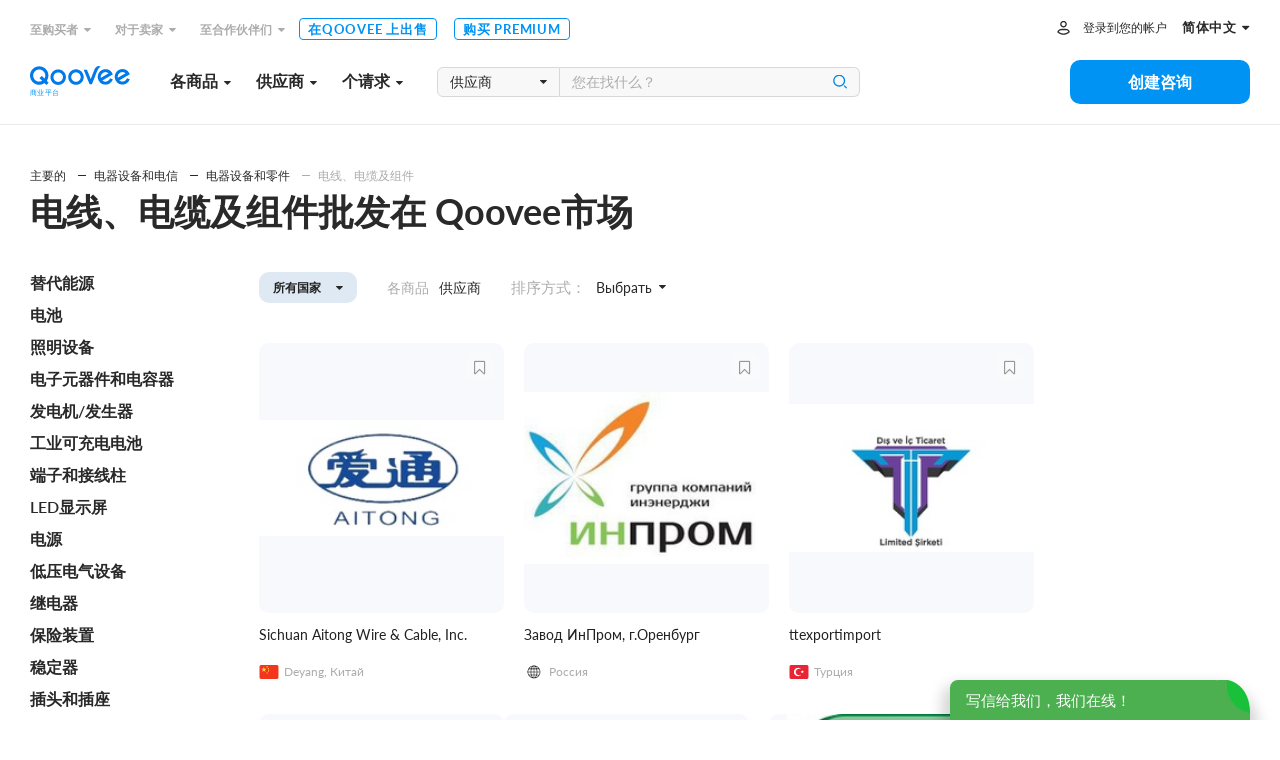

--- FILE ---
content_type: text/html; charset=utf-8
request_url: https://www.qoovee.com/cn/market/provoda-kabeli-i-sborki/
body_size: 15253
content:


<!DOCTYPE html>
<html lang="zh-CN">
<head>
    <meta charset="UTF-8">
    <meta name="viewport" content="width=device-width, initial-scale=1.0, user-scalable=1.0, maximum-scale=1.0, minimum-scale=1.0">
    <meta http-equiv="X-UA-Compatible" content="ie=edge">
    
        <title>电线、电缆及组件来自可靠的供应商. 批发尽在Qoovee.com</title>
        <meta name="keywords" content="">
        <meta name="description" content="电线、电缆及组件. 供应商基地. 批发商品. 找到您需要的供应商，出售商品和服务，完成交易，获得收益！">
        <meta property="og:title" content="电线、电缆及组件来自可靠的供应商. 批发尽在Qoovee.com">
        <meta property="og:description" content="电线、电缆及组件. 供应商基地. 批发商品. 找到您需要的供应商，出售商品和服务，完成交易，获得收益！">
        <meta property="og:image" content="https://www.qoovee.com/media/seo/images/Qoovee_market.jpg">
    

    <meta property="og:url" content="https://www.qoovee.com/cn/market/provoda-kabeli-i-sborki/">
    <meta property="og:type" content="website">
    <meta property="fb:app_id" content="1650369441895636">
    <meta name="yandex-verification" content="0eb9e1477bbc3691" />
    <meta name="theme-color" content="#003aa4">
	
    
        
            <link rel="alternate" hreflang="ru" href="https://www.qoovee.com/market/provoda-kabeli-i-sborki/">
        
    
        
            <link rel="alternate" hreflang="en" href="https://www.qoovee.com/market/provoda-kabeli-i-sborki/">
        
    
        
            <link rel="alternate" hreflang="tr" href="https://www.qoovee.com/market/provoda-kabeli-i-sborki/">
        
    
        
            <link rel="alternate" hreflang="ar" href="https://www.qoovee.com/market/provoda-kabeli-i-sborki/">
        
    
        
    
        
            <link rel="alternate" hreflang="de" href="https://www.qoovee.com/market/provoda-kabeli-i-sborki/">
        
    
    <link rel="alternate" href="https://www.qoovee.com/market/provoda-kabeli-i-sborki/" hreflang="x-default" />

    <link rel="alternate" href="https://m.qoovee.com/market/provoda-kabeli-i-sborki/">

    
	<link rel="canonical" href="https://www.qoovee.com/cn/market/provoda-kabeli-i-sborki/">
	
		

	<link rel="next" href="https://www.qoovee.com/cn/market/provoda-kabeli-i-sborki/?page=2">



	
	<link rel="stylesheet" href="/static/desktop/category_market.css?version=0.5245976999934254">


    <link rel="preconnect" href="https://static.doubleclick.net" crossorigin>
    <link rel="preconnect" href="https://s.ytimg.com" crossorigin>

	<link rel="icon" href="/static/images/logo/favicon.ico">

	<!-- Fonts preload -->
	<link rel="preload" href="/static/common/fonts/Lato-Bold.woff2" as="font" type="font/woff2" crossorigin="anonymous">
	<link rel="preload" href="/static/common/fonts/Lato-Semibold.woff2" as="font" type="font/woff2" crossorigin="anonymous">
	<link rel="preload" href="/static/common/fonts/Lato-Medium.woff2" as="font" type="font/woff2" crossorigin="anonymous">
	<link rel="preload" href="/static/common/fonts/Lato-Light.woff2" as="font" type="font/woff2" crossorigin="anonymous">
	<link rel="preload" href="/static/common/fonts/Lato-Black.woff2" as="font" type="font/woff2" crossorigin="anonymous">
	<link rel="preload" href="/static/common/fonts/Lato-Italic.woff2" as="font" type="font/woff2" crossorigin="anonymous">
	<link rel="preload" href="/static/common/fonts/Lato-Regular.woff2" as="font" type="font/woff2" crossorigin="anonymous">
	<link rel="preload" href="/static/common/fonts/Raleway-ExtraBold.ttf" as="font" type="font/ttf" crossorigin="anonymous">
	<link rel="preload" href="/static/common/fonts/qv-icons.woff" as="font" type="font/woff" crossorigin="anonymous">
	<link rel="preload" href="/static/common/fonts/themify.woff" as="font" type="font/woff" crossorigin="anonymous">
	<link rel="preload" href="/static/common/fonts/fontawesome-webfont.woff2" as="font" type="font/woff2" crossorigin="anonymous">
	<!-- End Fonts preload -->

	<link rel="stylesheet" href="/static/desktop/bundle.css?version=0.5245976999934254">
    <link rel="stylesheet" type="text/css" href="/static/hijack/hijack-styles.css" />
    
        <!-- Google Tag Manager -->
        <script>(function(w,d,s,l,i){w[l]=w[l]||[];w[l].push({'gtm.start':
        new Date().getTime(),event:'gtm.js'});var f=d.getElementsByTagName(s)[0],
        j=d.createElement(s),dl=l!='dataLayer'?'&l='+l:'';j.async=true;j.src=
        'https://www.googletagmanager.com/gtm.js?id='+i+dl;f.parentNode.insertBefore(j,f);
        })(window,document,'script','dataLayer','GTM-WRSVV9');</script>
        <!-- End Google Tag Manager -->

        <!-- Smartlook -->
        <script type='text/javascript'>
          window.smartlook||(function(d) {
            var o=smartlook=function(){ o.api.push(arguments)},h=d.getElementsByTagName('head')[0];
            var c=d.createElement('script');o.api=new Array();c.async=true;c.type='text/javascript';
            c.charset='utf-8';c.src='https://rec.smartlook.com/recorder.js';h.appendChild(c);
            })(document);
            smartlook('init', '9e3c54ebe1fae5c6448cafe08f23ecdf0e5d05c4');
        </script>
    
    <meta name="google-site-verification" content="E-N0XB0H10iVckY0V9gHSHxvihkHF3LjYO8BqYOuB1I" />
	<!-- Meta Pixel Code -->
	<script>
		!function(f,b,e,v,n,t,s){if(f.fbq)return;n=f.fbq=function(){n.callMethod?n.callMethod.apply(n,arguments):n.queue.push(arguments)};if(!f._fbq)f._fbq=n;n.push=n;n.loaded=!0;n.version='2.0';n.queue=[];t=b.createElement(e);t.async=!0;t.src=v;s=b.getElementsByTagName(e)[0];s.parentNode.insertBefore(t,s)}(window, document,'script','https://connect.facebook.net/en_US/fbevents.js');fbq('init', '906433257212247');fbq('track', 'PageView');
	</script>
	<noscript><img height="1" width="1" style="display:none" src="https://www.facebook.com/tr?id=906433257212247&ev=PageView&noscript=1"/></noscript>
	<!-- End Meta Pixel Code -->
</head>
<body class="cn">
    
    
    <!-- Google Tag Manager (noscript) -->
        <noscript><iframe src="https://www.googletagmanager.com/ns.html?id=GTM-WRSVV9"
        height="0" width="0" style="display:none;visibility:hidden"></iframe></noscript>
    <!-- End Google Tag Manager (noscript) -->
    
    <noscript>
        <style>
            #loaders {
                display: none;
            }
        </style>
    </noscript>

    
        

    <a class="sc-launcher" data-target="#signIn" data-toggle="modal" href="javascript:void(0)" style="display: none!important;">打开聊天室</a>


    
    <div class="wrapper">
        <div class="wrapper__inner">
            
    
    

	

<div class="menu ">
	<div class="menu__inner">
		<div class="container-service">
			<div class="top">
				<div class="menu-top-links">
					<ul class="menu-nav">
						<li class="nav__li dropdown-wrap bottom-left dropdown-hover">
		                    <a class="dropdown-link" href="javascript:void(0)">至购买者<i class="fa fa-caret-down"></i></a>
	                        <div class="dropdown sub-nav">
	                            <ul class="dropdown__inner">
	                                <li><a href="/cn/market/"><i class="qv qv_box"></i><span>供应商</span></a></li>
	                                <li><a href="/cn/market/?view=items"><i class="qv qv_clothes"></i><span>各商品</span></a></li>
	                                <li><a href="/cn/safe/"><i class="qv qv_shield-icon"></i><span>交易保护</span></a></li>
	                                <li><a href="/cn/tenders/create/"><i class="qv qv_plus"></i><span>创建咨询</span></a></li>
	                                <li><a href="https://logistics.qoovee.com/" target="_blank"><i class="qv qv_delivery"></i><span>送货</span></a></li>
	                            </ul>
	                        </div>
	                    </li>
						<li class="nav__li dropdown-wrap bottom-left dropdown-hover">
		                    <a class="dropdown-link" href="javascript:void(0)">对于卖家<i class="fa fa-caret-down"></i></a>
	                        <div class="dropdown sub-nav">
	                            <ul class="dropdown__inner">
	                                <li><a href="/cn/tenders/"><i class="qv qv_megaphone"></i><span>个请求</span></a></li>
	                                <li><a href="/cn/internet/clients/" style="white-space: normal"><i class="qv qv_prices"></i><span style="width: calc(100% - 38px);">需求分析与推广</span></a></li>
		                            <li>
			                            
				                            
					                            <a href="https://blog.qoovee.com/en/verified-supplier-en/" target="_blank">
					                        
			                            
		                                    <i class="qv qv_check-o"></i>
		                                    <span>验证供应商</span>
		                                </a>
		                            </li>
	                                <li><a href="/cn/company/create/"><i class="fa fa-laptop"></i><span>在Qoovee 上出售</span></a></li>
	                                <li><a href="/cn/prices/"><i class="qv qv_list-of-possibilties"></i><span>费率</span></a></li>

	                                <li><a href="https://logistics.qoovee.com/" target="_blank"><i class="qv qv_delivery"></i><span>货物运输</span></a></li>
	                            </ul>
	                        </div>
	                    </li>
						<li class="nav__li dropdown-wrap bottom-left dropdown-hover">
		                    <a class="dropdown-link" href="javascript:void(0)">至合作伙伴们<i class="fa fa-caret-down"></i></a>
	                        <div class="dropdown sub-nav">
	                            <ul class="dropdown__inner">
	                                <li><a href="https://affiliate.qoovee.com/" target="_blank"><i class="qv qv_people"></i><span>会员计划</span></a></li>
	
	                                <li><a href="/cn/contact_us/" target="_blank"><i class="qv qv_users"></i><span>提供合作</span></a></li>
		                            <li><a href="https://docs.google.com/forms/d/e/1FAIpQLSckISheZIIt2R-wvj31EZCEsE6DR97Q7WXPf8up7CyhlXVZjQ/viewform" target="_blank"><i class="qv qv_money-bag"></i> 成为 Qoovee 投资者</a></li>
	                            </ul>
	                        </div>
	                    </li>
	                    <li class="nav__li">
		                    <a class="simple-link" href="/cn/company/create/">在Qoovee 上出售</a>
	                    </li>
	                    <li class="nav__li">
		                    <a class="simple-link" href="/cn/prices/">购买 Premium</a>
	                    </li>
					</ul>
				</div>
				<div class="menu-user-links">
					<ul class="menu-nav">
						
							<li>
								<a class="login-link" href="https://accounts.qoovee.com/profile/" data-target="#signIn" data-toggle="modal">登录到您的帐户</a>
							</li>
						
						<li>
							<div class="cur-lang">
						        <div class="dropdown-wrap bottom-right dropdown-click">
			                        
			                        <a class="dropdown-lang-link" href="javascript:void(0)">
				                        <span>简体中文</span> <i class="fa fa-caret-down"></i>
			                        </a>
			                        <div class="dropdown languages_dropdown">
			                            <ul class="dropdown__inner languages">
			                            
			                                
			                                
			                                    <li>
			                                        <a href="javascript:void(0)" class="change_language" data-code="ru">
			                                            <span class="flag ru"></span>
			                                            <span>Русский</span>
			                                        </a>
			                                    </li>
			                                
			                                    <li>
			                                        <a href="javascript:void(0)" class="change_language" data-code="en">
			                                            <span class="flag en"></span>
			                                            <span>English</span>
			                                        </a>
			                                    </li>
			                                
			                                    <li>
			                                        <a href="javascript:void(0)" class="change_language" data-code="tr">
			                                            <span class="flag tr"></span>
			                                            <span>Türkçe</span>
			                                        </a>
			                                    </li>
			                                
			                                    <li>
			                                        <a href="javascript:void(0)" class="change_language" data-code="ar">
			                                            <span class="flag ar"></span>
			                                            <span>العربيّة</span>
			                                        </a>
			                                    </li>
			                                
			                                    <li>
			                                        <a href="javascript:void(0)" class="change_language" data-code="cn">
			                                            <span class="flag cn"></span>
			                                            <span>简体中文</span>
			                                        </a>
			                                    </li>
			                                
			                                    <li>
			                                        <a href="javascript:void(0)" class="change_language" data-code="de">
			                                            <span class="flag de"></span>
			                                            <span>Deutsch</span>
			                                        </a>
			                                    </li>
			                                
			                            
			                            </ul>
			                        </div>
			                    </div>
							</div>
						</li>
					</ul>
				</div>
			</div>
			<div class="bottom">
				<div class="left clearfix">
					<div class="menu-logo">
						<a href="/cn/"></a><span>商业平台</span>
					</div>
					<div class="menu-services">
						<a class="menu-services-btn" href="javascript:void(0)" data-type="goods">各商品<i class="fa fa-caret-down"></i></a>
						<a class="menu-services-btn" href="javascript:void(0)" data-type="suppliers">供应商<i class="fa fa-caret-down"></i></a>
						<a class="menu-services-btn" href="javascript:void(0)" data-type="tenders">个请求<i class="fa fa-caret-down"></i></a>
					</div>
					<div class="menu-search">
		                <form action="" method="GET">
		                    <div class="input-group">
			                    <span class="input-group-btn">
		                            <select id="menu-search-select" name="" class="selectpicker">
			                            <option value="goods" selected>各商品</option>
			                            <option value="tenders">个请求</option>
			                            <option value="companies">供应商</option>
		                            </select>
		                        </span>
		                        <input type="text" name=""  class="menu-search-input search-desktop form-element" placeholder="您在找什么？">
		                        <button type="button" class="main-search-btn"></button>
		                    </div>
		                </form>
						<div class="input-dropdown search-sugg-dropdown">
							<ul class="search-sugg-ul sugg-autocomplete" style="display: none"></ul>
		                </div>
		            </div>
				</div>
				<div class="right">
					<div class="">
						<a class="btn btn-blue btn-h44 btn-w180" href="/cn/tenders/create/"><span>创建咨询</span></a>
					</div>
				</div>
			</div>
		</div>
	</div>
</div>





<div class="main-categories-view">
    <div class="main-categories-view-inner">
        <div class="main_categories_content">
            <div id="main-categories_goods" class="sortable-content">
                <div class="main-categories-tree">

                </div>
            </div>
            <div id="main-categories_suppliers" class="sortable-content">
                <div class="main-categories-tree">

                </div>
            </div>





            <div id="main-categories_tenders" class="sortable-content">
                <div class="main-categories-tree">

                </div>
            </div>
            <div class="menu_cat_spinner"><i class="fa-spin qv qv_settings"></i></div>
        </div>
	    <button class="main-categories-view-close" type="button"><i class="ti-close"></i></button>
    </div>
</div>







            <div id="content">
                
	<div class="content-inner">
		<div class="container-service">
			
<div class="bx_breadcrumbs">
    <ul itemscope itemtype="http://schema.org/BreadcrumbList">
	    <li itemprop="itemListElement" itemscope itemtype="http://schema.org/ListItem">
		    <a href="/cn/"
               title="主要的" itemprop="item">
                <span itemprop="name">主要的</span>
            </a>
		    <meta itemprop="position" content="1">
	    </li>

        
            <li itemprop="itemListElement" itemscope itemtype="http://schema.org/ListItem">
                <a href="/cn/market/elektrooborudovanie-i-telekommunikatsii/"
                   title="电器设备和电信" itemprop="item">
                    <span itemprop="name">电器设备和电信</span>
                </a>
                <meta itemprop="position" content="2">
            </li>
        
            <li itemprop="itemListElement" itemscope itemtype="http://schema.org/ListItem">
                <a href="/cn/market/elektrooborudovanie-i-komplektuiushchie/"
                   title="电器设备和零件" itemprop="item">
                    <span itemprop="name">电器设备和零件</span>
                </a>
                <meta itemprop="position" content="2">
            </li>
        
        <li itemprop="itemListElement" itemscope itemtype="http://schema.org/ListItem">
            <a class="current" href="/cn/market/provoda-kabeli-i-sborki/"
               title="电线、电缆及组件" itemprop="item">
                <span itemprop="name">电线、电缆及组件</span>
            </a>
            <meta itemprop="position" content="3">
        </li>
    </ul>
</div>


			<h1 class="seo-h1">电线、电缆及组件批发在 Qoovee市场</h1>

			
				

<div class="categories-other-level">
	<div class="left">
		
<div class="categories-view_cats">
    <ul class="categories-view_ul">
        
        
            <li>
                <a class="first-level" href="/cn/market/alternativnye-istochniki-energii/">
                    <span>替代能源</span>
                </a>
                
            </li>
        
            <li>
                <a class="first-level" href="/cn/market/batarei/">
                    <span>电池</span>
                </a>
                
            </li>
        
            <li>
                <a class="first-level" href="/cn/market/osvetitelnoe-oborudovanie/">
                    <span>照明设备</span>
                </a>
                
            </li>
        
            <li>
                <a class="first-level" href="/cn/market/elektronnye-komponenty-i-kondensatory/">
                    <span>电子元器件和电容器</span>
                </a>
                
            </li>
        
            <li>
                <a class="first-level" href="/cn/market/generatory/">
                    <span>发电机/发生器</span>
                </a>
                
            </li>
        
            <li>
                <a class="first-level" href="/cn/market/promyshlennye-akkumuliatornye-batarei/">
                    <span>工业可充电电池</span>
                </a>
                
            </li>
        
            <li>
                <a class="first-level" href="/cn/market/soediniteli-i-klemmy/">
                    <span>端子和接线柱</span>
                </a>
                
            </li>
        
            <li>
                <a class="first-level" href="/cn/market/svetodiodnye-displei/">
                    <span>LED显示屏</span>
                </a>
                
            </li>
        
            <li>
                <a class="first-level" href="/cn/market/istochniki-pitaniia/">
                    <span>电源</span>
                </a>
                
            </li>
        
            <li>
                <a class="first-level" href="/cn/market/nizkovoltnaia-elektrotekhnika/">
                    <span>低压电气设备</span>
                </a>
                
            </li>
        
            <li>
                <a class="first-level" href="/cn/market/rele/">
                    <span>继电器</span>
                </a>
                
            </li>
        
            <li>
                <a class="first-level" href="/cn/market/predokhraniteli/">
                    <span>保险装置</span>
                </a>
                
            </li>
        
            <li>
                <a class="first-level" href="/cn/market/stabilizatory/">
                    <span>稳定器</span>
                </a>
                
            </li>
        
            <li>
                <a class="first-level" href="/cn/market/vilki-i-rozetki/">
                    <span>插头和插座</span>
                </a>
                
            </li>
        
            <li>
                <a class="first-level" href="/cn/market/transformatory/">
                    <span>变压器</span>
                </a>
                
            </li>
        
    </ul>
</div>

	</div>
	<div class="right">
		<div class="filters">
			<div class="filters-left">
				
					

<div class="sorting-country">
	<div class="dropdown-wrap bottom-left dropdown-click type-4">
	    <a id="countries-toggle" class="sorting-country-btn" href="javascript:void(0)">
            
	            <span class="country-picker-title">所有国家</span>
		    
            <i class="fa fa-caret-down"></i>
	    </a>
	    <div class="dropdown">
	        <div class="dropdown__inner">
	            <div class="form-group search-country">
	                <input class="form-element h-44" type="text" name="country-filter-search" placeholder="按国家搜索">
	            </div>
	            <div class="top">
	                <ul class="slimscroll">
	                    <li>
	                        <a href="/cn/market/provoda-kabeli-i-sborki/" class="btn btn-h30 btn-white">
	                            <span>所有国家</span>
	                        </a>
	                    </li>
	                    
	                        <li>
	                            <a href="/cn/market/provoda-kabeli-i-sborki/AT/" class="btn btn-h30 btn-white ">
		                            <button class="flag" data-country="AT" style="background-image: url('/static/components/intl-tel-input/flags/AT.svg')"></button>
	                                <span data-country-filter="AT">Австрия</span>
	                            </a>
	                        </li>
	                    
	                        <li>
	                            <a href="/cn/market/provoda-kabeli-i-sborki/BY/" class="btn btn-h30 btn-white ">
		                            <button class="flag" data-country="BY" style="background-image: url('/static/components/intl-tel-input/flags/BY.svg')"></button>
	                                <span data-country-filter="BY">Беларусь</span>
	                            </a>
	                        </li>
	                    
	                        <li>
	                            <a href="/cn/market/provoda-kabeli-i-sborki/DE/" class="btn btn-h30 btn-white ">
		                            <button class="flag" data-country="DE" style="background-image: url('/static/components/intl-tel-input/flags/DE.svg')"></button>
	                                <span data-country-filter="DE">Германия</span>
	                            </a>
	                        </li>
	                    
	                        <li>
	                            <a href="/cn/market/provoda-kabeli-i-sborki/HK/" class="btn btn-h30 btn-white ">
		                            <button class="flag" data-country="HK" style="background-image: url('/static/components/intl-tel-input/flags/HK.svg')"></button>
	                                <span data-country-filter="HK">Гонконг</span>
	                            </a>
	                        </li>
	                    
	                        <li>
	                            <a href="/cn/market/provoda-kabeli-i-sborki/IN/" class="btn btn-h30 btn-white ">
		                            <button class="flag" data-country="IN" style="background-image: url('/static/components/intl-tel-input/flags/IN.svg')"></button>
	                                <span data-country-filter="IN">Индия</span>
	                            </a>
	                        </li>
	                    
	                        <li>
	                            <a href="/cn/market/provoda-kabeli-i-sborki/ES/" class="btn btn-h30 btn-white ">
		                            <button class="flag" data-country="ES" style="background-image: url('/static/components/intl-tel-input/flags/ES.svg')"></button>
	                                <span data-country-filter="ES">Испания</span>
	                            </a>
	                        </li>
	                    
	                        <li>
	                            <a href="/cn/market/provoda-kabeli-i-sborki/KZ/" class="btn btn-h30 btn-white ">
		                            <button class="flag" data-country="KZ" style="background-image: url('/static/components/intl-tel-input/flags/KZ_new.svg')"></button>
	                                <span data-country-filter="KZ">Казахстан</span>
	                            </a>
	                        </li>
	                    
	                        <li>
	                            <a href="/cn/market/provoda-kabeli-i-sborki/KG/" class="btn btn-h30 btn-white ">
		                            <button class="flag" data-country="KG" style="background-image: url('/static/components/intl-tel-input/flags/KG_new.svg')"></button>
	                                <span data-country-filter="KG">Киргизия</span>
	                            </a>
	                        </li>
	                    
	                        <li>
	                            <a href="/cn/market/provoda-kabeli-i-sborki/CN/" class="btn btn-h30 btn-white ">
		                            <button class="flag" data-country="CN" style="background-image: url('/static/components/intl-tel-input/flags/CN.svg')"></button>
	                                <span data-country-filter="CN">Китай</span>
	                            </a>
	                        </li>
	                    
	                        <li>
	                            <a href="/cn/market/provoda-kabeli-i-sborki/NL/" class="btn btn-h30 btn-white ">
		                            <button class="flag" data-country="NL" style="background-image: url('/static/components/intl-tel-input/flags/NL.svg')"></button>
	                                <span data-country-filter="NL">Нидерланды</span>
	                            </a>
	                        </li>
	                    
	                        <li>
	                            <a href="/cn/market/provoda-kabeli-i-sborki/AE/" class="btn btn-h30 btn-white ">
		                            <button class="flag" data-country="AE" style="background-image: url('/static/components/intl-tel-input/flags/AE.svg')"></button>
	                                <span data-country-filter="AE">Объединенные Арабские Эмираты</span>
	                            </a>
	                        </li>
	                    
	                        <li>
	                            <a href="/cn/market/provoda-kabeli-i-sborki/RU/" class="btn btn-h30 btn-white ">
		                            <button class="flag" data-country="RU" style="background-image: url('/static/components/intl-tel-input/flags/RU.svg')"></button>
	                                <span data-country-filter="RU">Россия</span>
	                            </a>
	                        </li>
	                    
	                        <li>
	                            <a href="/cn/market/provoda-kabeli-i-sborki/GB/" class="btn btn-h30 btn-white ">
		                            <button class="flag" data-country="GB" style="background-image: url('/static/components/intl-tel-input/flags/GB.svg')"></button>
	                                <span data-country-filter="GB">Соединенное Королевство</span>
	                            </a>
	                        </li>
	                    
	                        <li>
	                            <a href="/cn/market/provoda-kabeli-i-sborki/US/" class="btn btn-h30 btn-white ">
		                            <button class="flag" data-country="US" style="background-image: url('/static/components/intl-tel-input/flags/US.svg')"></button>
	                                <span data-country-filter="US">Соединенные Штаты Америки</span>
	                            </a>
	                        </li>
	                    
	                        <li>
	                            <a href="/cn/market/provoda-kabeli-i-sborki/TW/" class="btn btn-h30 btn-white ">
		                            <button class="flag" data-country="TW" style="background-image: url('/static/components/intl-tel-input/flags/TW.svg')"></button>
	                                <span data-country-filter="TW">Тайвань</span>
	                            </a>
	                        </li>
	                    
	                        <li>
	                            <a href="/cn/market/provoda-kabeli-i-sborki/TR/" class="btn btn-h30 btn-white ">
		                            <button class="flag" data-country="TR" style="background-image: url('/static/components/intl-tel-input/flags/TR.svg')"></button>
	                                <span data-country-filter="TR">Турция</span>
	                            </a>
	                        </li>
	                    
	                        <li>
	                            <a href="/cn/market/provoda-kabeli-i-sborki/UZ/" class="btn btn-h30 btn-white ">
		                            <button class="flag" data-country="UZ" style="background-image: url('/static/components/intl-tel-input/flags/UZ.svg')"></button>
	                                <span data-country-filter="UZ">Узбекистан</span>
	                            </a>
	                        </li>
	                    
	                        <li>
	                            <a href="/cn/market/provoda-kabeli-i-sborki/UA/" class="btn btn-h30 btn-white ">
		                            <button class="flag" data-country="UA" style="background-image: url('/static/components/intl-tel-input/flags/UA.svg')"></button>
	                                <span data-country-filter="UA">Украина</span>
	                            </a>
	                        </li>
	                    
	                        <li>
	                            <a href="/cn/market/provoda-kabeli-i-sborki/FI/" class="btn btn-h30 btn-white ">
		                            <button class="flag" data-country="FI" style="background-image: url('/static/components/intl-tel-input/flags/FI.svg')"></button>
	                                <span data-country-filter="FI">Финляндия</span>
	                            </a>
	                        </li>
	                    
	                        <li>
	                            <a href="/cn/market/provoda-kabeli-i-sborki/FR/" class="btn btn-h30 btn-white ">
		                            <button class="flag" data-country="FR" style="background-image: url('/static/components/intl-tel-input/flags/FR.svg')"></button>
	                                <span data-country-filter="FR">Франция</span>
	                            </a>
	                        </li>
	                    
	                        <li>
	                            <a href="/cn/market/provoda-kabeli-i-sborki/CH/" class="btn btn-h30 btn-white ">
		                            <button class="flag" data-country="CH" style="background-image: url('/static/components/intl-tel-input/flags/CH.svg')"></button>
	                                <span data-country-filter="CH">Швейцария</span>
	                            </a>
	                        </li>
	                    
	                        <li>
	                            <a href="/cn/market/provoda-kabeli-i-sborki/SE/" class="btn btn-h30 btn-white ">
		                            <button class="flag" data-country="SE" style="background-image: url('/static/components/intl-tel-input/flags/SE.svg')"></button>
	                                <span data-country-filter="SE">Швеция</span>
	                            </a>
	                        </li>
	                    
	                        <li>
	                            <a href="/cn/market/provoda-kabeli-i-sborki/LK/" class="btn btn-h30 btn-white ">
		                            <button class="flag" data-country="LK" style="background-image: url('/static/components/intl-tel-input/flags/LK.svg')"></button>
	                                <span data-country-filter="LK">Шри-Ланка</span>
	                            </a>
	                        </li>
	                    
	                        <li>
	                            <a href="/cn/market/provoda-kabeli-i-sborki/JP/" class="btn btn-h30 btn-white ">
		                            <button class="flag" data-country="JP" style="background-image: url('/static/components/intl-tel-input/flags/JP.svg')"></button>
	                                <span data-country-filter="JP">Япония</span>
	                            </a>
	                        </li>
	                    
	                </ul>
	            </div>
	        </div>
	    </div>
	</div>
</div>

				
				

<div class="choose-type">
	<a
		href="
			
				/cn/market/provoda-kabeli-i-sborki/?view=items
			
		"
        
	>
		各商品
	</a>

	<a
		href="
			
				javascript:void(0)
			
		"
        class="active"
	>
		供应商
	</a>
</div>

				

<div class="sorting-type">
	<span>排序方式：</span>
	<select id="sorting-select" data-style="btn-sorting" title="选择">
        <option value="-created_at">新产品</option>
        <option value="-views">按人气</option>
        <option value="-price">按价格（降序）</option>
        <option value="price">按价格（升序）</option>
    </select>
</div>

			</div>
			<div class="filters-right">




			</div>
		</div>
        <div class="container-items">
            
	            <div class="inner">
	                
                        
<div class="company-item square-view" itemscope itemtype="http://schema.org/Organization">
	
        <a class="favorite-button" href="javascript:void(0)" data-target="#signIn" data-toggle="modal"></a>
    
	<div class="company-item__image">
		<a href="/cn/sichuan-aitong-wire-cable-inc/" data-style="background-image:url('https://www.qoovee.com/media/cache/3e/a0/3ea0bf0a646dca81678edf7b61346f39.jpg')" itemscope itemtype="http://schema.org/Article"></a>
	</div>
	<div class="company-item__content">
		<div class="company-item__title">
			<h4><a href="/cn/sichuan-aitong-wire-cable-inc/" itemprop="name" search-on-page>Sichuan Aitong Wire &amp; Cable, Inc.</a></h4>
		</div>
		<div class="company-item__flag-country" itemprop="address" itemscope itemtype="http://schema.org/PostalAddress">
            <span class="flag" data-country="CN" style="background-image:url('/static/components/intl-tel-input/flags/CN.svg')"></span>
            <span class="country"><span itemprop="addressLocality">Deyang</span>, <span itemprop="addressCountry">Китай</span></span>
        </div>
		<div class="company-item__categories" search-on-page>
            
	            
	                <a href="/cn/market/elektrooborudovanie-i-telekommunikatsii/">电器设备和电信</a>,
	            
            
	            
	                <a href="/cn/market/elektrooborudovanie-i-komplektuiushchie/">电器设备和零件</a>,
	            
            
	            
	                <a href="/cn/market/provoda-kabeli-i-sborki/">电线、电缆及组件</a>,
	            
            
	            
	                <a href="/cn/market/telekommunikatsii/">电信</a>
	            
            
	            
            
        </div>
	</div>
	<div class="company-item__action">

		<a class="btn btn-h44 btn-blue" href="/cn/sichuan-aitong-wire-cable-inc/">联系供应商</a>
	</div>
</div>

                    
                        
<div class="company-item square-view" itemscope itemtype="http://schema.org/Organization">
	
        <a class="favorite-button" href="javascript:void(0)" data-target="#signIn" data-toggle="modal"></a>
    
	<div class="company-item__image">
		<a href="/cn/zavod-inprom-gorenburg/" data-style="background-image:url('https://www.qoovee.com/media/cache/86/4a/864afaf56e80683db701d9f7184b1b57.jpg')" itemscope itemtype="http://schema.org/Article"></a>
	</div>
	<div class="company-item__content">
		<div class="company-item__title">
			<h4><a href="/cn/zavod-inprom-gorenburg/" itemprop="name" search-on-page>Завод ИнПром, г.Оренбург</a></h4>
		</div>
		<div class="company-item__flag-country" itemprop="address" itemscope itemtype="http://schema.org/PostalAddress">
            <span class="flag" data-country="RU" style="background-image:url('/static/components/intl-tel-input/flags/RU.svg')"></span>
            <span class="country"><span itemprop="addressCountry">Россия</span></span>
        </div>
		<div class="company-item__categories" search-on-page>
            
	            
	                <a href="/cn/market/provoda-kabeli-i-sborki/">电线、电缆及组件</a>,
	            
            
        </div>
	</div>
	<div class="company-item__action">

		<a class="btn btn-h44 btn-blue" href="/cn/zavod-inprom-gorenburg/">联系供应商</a>
	</div>
</div>

                    
                        
<div class="company-item square-view" itemscope itemtype="http://schema.org/Organization">
	
        <a class="favorite-button" href="javascript:void(0)" data-target="#signIn" data-toggle="modal"></a>
    
	<div class="company-item__image">
		<a href="/cn/ttexportimport/" data-style="background-image:url('https://www.qoovee.com/media/cache/42/2c/422cad6b84cca2fb2e1b8677fc18847a.jpg')" itemscope itemtype="http://schema.org/Article"></a>
	</div>
	<div class="company-item__content">
		<div class="company-item__title">
			<h4><a href="/cn/ttexportimport/" itemprop="name" search-on-page>ttexportimport</a></h4>
		</div>
		<div class="company-item__flag-country" itemprop="address" itemscope itemtype="http://schema.org/PostalAddress">
            <span class="flag" data-country="TR" style="background-image:url('/static/components/intl-tel-input/flags/TR.svg')"></span>
            <span class="country"><span itemprop="addressCountry">Турция</span></span>
        </div>
		<div class="company-item__categories" search-on-page>
            
	            
	                <a href="/cn/market/bele-dlia-malchikov-i-devochek/">儿童内衣</a>,
	            
            
	            
	                <a href="/cn/market/detskaia-verkhniaia-odezhda/">儿童外衣</a>,
	            
            
	            
	                <a href="/cn/market/detskaia-domashniaia-odezhda/">儿童家居服</a>,
	            
            
	            
	                <a href="/cn/market/detskaia-odezhda-iz-mekha-i-kozhi/">儿童皮衣</a>
	            
            
	            
            
	            
            
	            
            
	            
            
	            
            
	            
            
	            
            
	            
            
	            
            
	            
            
	            
            
	            
            
	            
            
	            
            
	            
            
	            
            
	            
            
	            
            
	            
            
	            
            
	            
            
	            
            
	            
            
	            
            
	            
            
	            
            
	            
            
	            
            
	            
            
	            
            
	            
            
	            
            
	            
            
	            
            
	            
            
	            
            
	            
            
	            
            
	            
            
	            
            
	            
            
	            
            
	            
            
	            
            
	            
            
	            
            
	            
            
	            
            
	            
            
	            
            
	            
            
	            
            
	            
            
	            
            
	            
            
	            
            
	            
            
	            
            
	            
            
	            
            
	            
            
	            
            
	            
            
	            
            
	            
            
	            
            
	            
            
	            
            
	            
            
	            
            
	            
            
	            
            
	            
            
	            
            
	            
            
	            
            
	            
            
	            
            
	            
            
	            
            
	            
            
	            
            
	            
            
	            
            
	            
            
	            
            
	            
            
	            
            
	            
            
	            
            
	            
            
	            
            
	            
            
	            
            
	            
            
	            
            
	            
            
	            
            
	            
            
	            
            
	            
            
	            
            
	            
            
	            
            
	            
            
	            
            
	            
            
	            
            
	            
            
	            
            
	            
            
	            
            
	            
            
	            
            
	            
            
	            
            
	            
            
	            
            
	            
            
	            
            
	            
            
	            
            
	            
            
	            
            
	            
            
	            
            
	            
            
	            
            
	            
            
	            
            
	            
            
	            
            
	            
            
	            
            
	            
            
	            
            
	            
            
	            
            
	            
            
	            
            
	            
            
	            
            
	            
            
	            
            
	            
            
	            
            
	            
            
	            
            
	            
            
	            
            
	            
            
	            
            
	            
            
	            
            
	            
            
	            
            
	            
            
	            
            
	            
            
	            
            
	            
            
	            
            
	            
            
	            
            
	            
            
	            
            
	            
            
	            
            
	            
            
	            
            
	            
            
	            
            
	            
            
	            
            
	            
            
	            
            
	            
            
	            
            
	            
            
	            
            
	            
            
	            
            
	            
            
	            
            
	            
            
	            
            
	            
            
	            
            
	            
            
	            
            
	            
            
	            
            
	            
            
	            
            
	            
            
	            
            
	            
            
	            
            
	            
            
	            
            
	            
            
	            
            
	            
            
	            
            
	            
            
	            
            
	            
            
	            
            
	            
            
	            
            
	            
            
	            
            
	            
            
	            
            
	            
            
	            
            
	            
            
	            
            
	            
            
	            
            
	            
            
	            
            
	            
            
	            
            
	            
            
	            
            
	            
            
	            
            
	            
            
	            
            
	            
            
	            
            
	            
            
	            
            
	            
            
	            
            
	            
            
	            
            
	            
            
	            
            
	            
            
	            
            
	            
            
	            
            
	            
            
	            
            
	            
            
	            
            
	            
            
	            
            
	            
            
	            
            
	            
            
	            
            
	            
            
	            
            
	            
            
	            
            
	            
            
	            
            
	            
            
	            
            
	            
            
	            
            
	            
            
	            
            
	            
            
	            
            
	            
            
	            
            
	            
            
	            
            
	            
            
	            
            
	            
            
	            
            
	            
            
	            
            
	            
            
	            
            
	            
            
	            
            
	            
            
	            
            
	            
            
	            
            
	            
            
	            
            
	            
            
	            
            
	            
            
	            
            
	            
            
	            
            
	            
            
	            
            
	            
            
	            
            
	            
            
	            
            
	            
            
	            
            
	            
            
	            
            
	            
            
	            
            
	            
            
	            
            
	            
            
	            
            
	            
            
	            
            
	            
            
	            
            
	            
            
	            
            
	            
            
	            
            
	            
            
	            
            
	            
            
	            
            
	            
            
	            
            
	            
            
	            
            
	            
            
	            
            
	            
            
	            
            
	            
            
	            
            
	            
            
	            
            
	            
            
	            
            
	            
            
	            
            
	            
            
	            
            
	            
            
	            
            
	            
            
	            
            
	            
            
	            
            
	            
            
	            
            
	            
            
	            
            
	            
            
	            
            
	            
            
	            
            
	            
            
	            
            
	            
            
	            
            
	            
            
	            
            
	            
            
	            
            
	            
            
	            
            
	            
            
	            
            
	            
            
	            
            
	            
            
	            
            
	            
            
	            
            
	            
            
	            
            
	            
            
	            
            
	            
            
	            
            
	            
            
	            
            
	            
            
	            
            
	            
            
	            
            
	            
            
	            
            
	            
            
	            
            
	            
            
	            
            
	            
            
	            
            
	            
            
	            
            
	            
            
	            
            
	            
            
	            
            
	            
            
	            
            
	            
            
	            
            
	            
            
	            
            
	            
            
	            
            
	            
            
	            
            
	            
            
	            
            
	            
            
	            
            
	            
            
	            
            
	            
            
	            
            
	            
            
	            
            
	            
            
	            
            
	            
            
	            
            
	            
            
	            
            
	            
            
	            
            
	            
            
	            
            
	            
            
	            
            
	            
            
	            
            
	            
            
	            
            
	            
            
	            
            
	            
            
	            
            
	            
            
	            
            
	            
            
	            
            
	            
            
	            
            
	            
            
	            
            
	            
            
	            
            
	            
            
	            
            
	            
            
	            
            
	            
            
	            
            
	            
            
	            
            
	            
            
	            
            
	            
            
	            
            
	            
            
	            
            
	            
            
	            
            
	            
            
	            
            
	            
            
	            
            
	            
            
	            
            
	            
            
	            
            
	            
            
	            
            
	            
            
	            
            
	            
            
	            
            
	            
            
	            
            
	            
            
	            
            
	            
            
	            
            
	            
            
	            
            
	            
            
        </div>
	</div>
	<div class="company-item__action">

		<a class="btn btn-h44 btn-blue" href="/cn/ttexportimport/">联系供应商</a>
	</div>
</div>

                    
                        
<div class="company-item square-view" itemscope itemtype="http://schema.org/Organization">
	
        <a class="favorite-button" href="javascript:void(0)" data-target="#signIn" data-toggle="modal"></a>
    
	<div class="company-item__image">
		<a href="/cn/tk-prok/" data-style="background-image:url('https://www.qoovee.com/media/cache/04/84/0484d1476b951f117b34f820e895030a.jpg')" itemscope itemtype="http://schema.org/Article"></a>
	</div>
	<div class="company-item__content">
		<div class="company-item__title">
			<h4><a href="/cn/tk-prok/" itemprop="name" search-on-page>ТК ПРОК</a></h4>
		</div>
		<div class="company-item__flag-country" itemprop="address" itemscope itemtype="http://schema.org/PostalAddress">
            <span class="flag" data-country="RU" style="background-image:url('/static/components/intl-tel-input/flags/RU.svg')"></span>
            <span class="country"><span itemprop="addressCountry">Россия</span></span>
        </div>
		<div class="company-item__categories" search-on-page>
            
	            
	                <a href="/cn/market/elektrooborudovanie-i-telekommunikatsii/">电器设备和电信</a>,
	            
            
	            
	                <a href="/cn/market/elektrooborudovanie-i-komplektuiushchie/">电器设备和零件</a>,
	            
            
	            
	                <a href="/cn/market/provoda-kabeli-i-sborki/">电线、电缆及组件</a>,
	            
            
	            
	                <a href="/cn/market/istochniki-pitaniia/">电源</a>
	            
            
        </div>
	</div>
	<div class="company-item__action">

		<a class="btn btn-h44 btn-blue" href="/cn/tk-prok/">联系供应商</a>
	</div>
</div>

                    
                        
<div class="company-item square-view" itemscope itemtype="http://schema.org/Organization">
	
        <a class="favorite-button" href="javascript:void(0)" data-target="#signIn" data-toggle="modal"></a>
    
	<div class="company-item__image">
		<a href="/cn/smolenskij-elektrotehnicheskij-zavod/" data-style="background-image:url('https://www.qoovee.com/media/cache/e5/76/e5763fdac643b6a2749ee4bdd802a214.jpg')" itemscope itemtype="http://schema.org/Article"></a>
	</div>
	<div class="company-item__content">
		<div class="company-item__title">
			<h4><a href="/cn/smolenskij-elektrotehnicheskij-zavod/" itemprop="name" search-on-page>«Смоленский электротехнический завод»</a></h4>
		</div>
		<div class="company-item__flag-country" itemprop="address" itemscope itemtype="http://schema.org/PostalAddress">
            <span class="flag" data-country="RU" style="background-image:url('/static/components/intl-tel-input/flags/RU.svg')"></span>
            <span class="country"><span itemprop="addressCountry">Россия</span></span>
        </div>
		<div class="company-item__categories" search-on-page>
            
	            
	                <a href="/cn/market/provoda-kabeli-i-sborki/">电线、电缆及组件</a>,
	            
            
        </div>
	</div>
	<div class="company-item__action">

		<a class="btn btn-h44 btn-blue" href="/cn/smolenskij-elektrotehnicheskij-zavod/">联系供应商</a>
	</div>
</div>

                    
                        
<div class="company-item square-view" itemscope itemtype="http://schema.org/Organization">
	
        <a class="favorite-button" href="javascript:void(0)" data-target="#signIn" data-toggle="modal"></a>
    
	<div class="company-item__image">
		<a href="/cn/sayanskij-plastik-gekaterinburg/" data-style="background-image:url('https://www.qoovee.com/media/cache/3f/7c/3f7c3ca134edc1d83d76c9ad9be5d10c.jpg')" itemscope itemtype="http://schema.org/Article"></a>
	</div>
	<div class="company-item__content">
		<div class="company-item__title">
			<h4><a href="/cn/sayanskij-plastik-gekaterinburg/" itemprop="name" search-on-page>Саянский пластик, г.Екатеринбург</a></h4>
		</div>
		<div class="company-item__flag-country" itemprop="address" itemscope itemtype="http://schema.org/PostalAddress">
            <span class="flag" data-country="RU" style="background-image:url('/static/components/intl-tel-input/flags/RU.svg')"></span>
            <span class="country"><span itemprop="addressCountry">Россия</span></span>
        </div>
		<div class="company-item__categories" search-on-page>
            
	            
	                <a href="/cn/market/provoda-kabeli-i-sborki/">电线、电缆及组件</a>,
	            
            
        </div>
	</div>
	<div class="company-item__action">

		<a class="btn btn-h44 btn-blue" href="/cn/sayanskij-plastik-gekaterinburg/">联系供应商</a>
	</div>
</div>

                    
                        
<div class="company-item square-view" itemscope itemtype="http://schema.org/Organization">
	
        <a class="favorite-button" href="javascript:void(0)" data-target="#signIn" data-toggle="modal"></a>
    
	<div class="company-item__image">
		<a href="/cn/rer/" data-style="background-image:url('https://www.qoovee.com/media/cache/1d/0a/1d0a3df4b944fbcc83b9ba72ed16034c.jpg')" itemscope itemtype="http://schema.org/Article"></a>
	</div>
	<div class="company-item__content">
		<div class="company-item__title">
			<h4><a href="/cn/rer/" itemprop="name" search-on-page>ООО ПО &quot;РосЭнергоРесурс&quot;</a></h4>
		</div>
		<div class="company-item__flag-country" itemprop="address" itemscope itemtype="http://schema.org/PostalAddress">
            <span class="flag" data-country="RU" style="background-image:url('/static/components/intl-tel-input/flags/RU.svg')"></span>
            <span class="country"><span itemprop="addressCountry">Россия</span></span>
        </div>
		<div class="company-item__categories" search-on-page>
            
	            
	                <a href="/cn/market/stroitelnoe-oborudovanie/">建筑设备</a>,
	            
            
	            
	                <a href="/cn/market/provoda-kabeli-i-sborki/">电线、电缆及组件</a>,
	            
            
        </div>
	</div>
	<div class="company-item__action">

		<a class="btn btn-h44 btn-blue" href="/cn/rer/">联系供应商</a>
	</div>
</div>

                    
                        
<div class="company-item square-view" itemscope itemtype="http://schema.org/Organization">
	
        <a class="favorite-button" href="javascript:void(0)" data-target="#signIn" data-toggle="modal"></a>
    
	<div class="company-item__image">
		<a href="/cn/proizvoditel-osvetitelnogo-oborudovaniya-varton/" data-style="background-image:url('https://www.qoovee.com/media/cache/79/76/797699e8ed3c26e530154fba04b1eedb.jpg')" itemscope itemtype="http://schema.org/Article"></a>
	</div>
	<div class="company-item__content">
		<div class="company-item__title">
			<h4><a href="/cn/proizvoditel-osvetitelnogo-oborudovaniya-varton/" itemprop="name" search-on-page>Производитель осветительного оборудования «Вартон»</a></h4>
		</div>
		<div class="company-item__flag-country" itemprop="address" itemscope itemtype="http://schema.org/PostalAddress">
            <span class="flag" data-country="RU" style="background-image:url('/static/components/intl-tel-input/flags/RU.svg')"></span>
            <span class="country"><span itemprop="addressCountry">Россия</span></span>
        </div>
		<div class="company-item__categories" search-on-page>
            
	            
	                <a href="/cn/market/alternativnye-istochniki-energii/">替代能源</a>,
	            
            
	            
	                <a href="/cn/market/provoda-kabeli-i-sborki/">电线、电缆及组件</a>,
	            
            
	            
	                <a href="/cn/market/vilki-i-rozetki/">插头和插座</a>,
	            
            
        </div>
	</div>
	<div class="company-item__action">

		<a class="btn btn-h44 btn-blue" href="/cn/proizvoditel-osvetitelnogo-oborudovaniya-varton/">联系供应商</a>
	</div>
</div>

                    
                        
<div class="company-item square-view" itemscope itemtype="http://schema.org/Organization">
	
        <a class="favorite-button" href="javascript:void(0)" data-target="#signIn" data-toggle="modal"></a>
    
	<div class="company-item__image">
		<a href="/cn/peremotka/" data-style="background-image:url('https://www.qoovee.com/media/cache/ba/5d/ba5d8d1913ea0c1551e6222b09cfe455.jpg')" itemscope itemtype="http://schema.org/Article"></a>
	</div>
	<div class="company-item__content">
		<div class="company-item__title">
			<h4><a href="/cn/peremotka/" itemprop="name" search-on-page>СМОЛ</a></h4>
		</div>
		<div class="company-item__flag-country" itemprop="address" itemscope itemtype="http://schema.org/PostalAddress">
            <span class="flag" data-country="RU" style="background-image:url('/static/components/intl-tel-input/flags/RU.svg')"></span>
            <span class="country"><span itemprop="addressCountry">Россия</span></span>
        </div>
		<div class="company-item__categories" search-on-page>
            
	            
	                <a href="/cn/market/oborudovanie-i-instrumenty/">装备 仪器</a>,
	            
            
	            
	                <a href="/cn/market/oborudovanie-obshchego-naznacheniia/">通用设备</a>,
	            
            
	            
	                <a href="/cn/market/prochee-oborudovanie/">其它设备</a>,
	            
            
	            
	                <a href="/cn/market/oborudovanie-dlia-proizvodstva-mebeli/">家具生产设备</a>
	            
            
	            
            
	            
            
        </div>
	</div>
	<div class="company-item__action">

		<a class="btn btn-h44 btn-blue" href="/cn/peremotka/">联系供应商</a>
	</div>
</div>

                    
                        
<div class="company-item square-view" itemscope itemtype="http://schema.org/Organization">
	
        <a class="favorite-button" href="javascript:void(0)" data-target="#signIn" data-toggle="modal"></a>
    
	<div class="company-item__image">
		<a href="/cn/pao-zavod-atlant-gizobilnyij/" data-style="background-image:url('https://www.qoovee.com/media/cache/f9/a7/f9a7956c14a6037e74548329c1c80537.jpg')" itemscope itemtype="http://schema.org/Article"></a>
	</div>
	<div class="company-item__content">
		<div class="company-item__title">
			<h4><a href="/cn/pao-zavod-atlant-gizobilnyij/" itemprop="name" search-on-page>ПАО «Завод Атлант», г.Изобильный</a></h4>
		</div>
		<div class="company-item__flag-country" itemprop="address" itemscope itemtype="http://schema.org/PostalAddress">
            <span class="flag" data-country="RU" style="background-image:url('/static/components/intl-tel-input/flags/RU.svg')"></span>
            <span class="country"><span itemprop="addressCountry">Россия</span></span>
        </div>
		<div class="company-item__categories" search-on-page>
            
	            
	                <a href="/cn/market/provoda-kabeli-i-sborki/">电线、电缆及组件</a>,
	            
            
        </div>
	</div>
	<div class="company-item__action">

		<a class="btn btn-h44 btn-blue" href="/cn/pao-zavod-atlant-gizobilnyij/">联系供应商</a>
	</div>
</div>

                    
                        
<div class="company-item square-view" itemscope itemtype="http://schema.org/Organization">
	
        <a class="favorite-button" href="javascript:void(0)" data-target="#signIn" data-toggle="modal"></a>
    
	<div class="company-item__image">
		<a href="/cn/ooo-yugrin-grupp/" data-style="background-image:url('https://www.qoovee.com/media/cache/2c/67/2c670e7eaebe934c12f7ebef18c91e39.jpg')" itemscope itemtype="http://schema.org/Article"></a>
	</div>
	<div class="company-item__content">
		<div class="company-item__title">
			<h4><a href="/cn/ooo-yugrin-grupp/" itemprop="name" search-on-page>ООО «Югрин Групп»</a></h4>
		</div>
		<div class="company-item__flag-country" itemprop="address" itemscope itemtype="http://schema.org/PostalAddress">
            <span class="flag" data-country="RU" style="background-image:url('/static/components/intl-tel-input/flags/RU.svg')"></span>
            <span class="country"><span itemprop="addressCountry">Россия</span></span>
        </div>
		<div class="company-item__categories" search-on-page>
            
	            
	                <a href="/cn/market/provoda-kabeli-i-sborki/">电线、电缆及组件</a>,
	            
            
        </div>
	</div>
	<div class="company-item__action">

		<a class="btn btn-h44 btn-blue" href="/cn/ooo-yugrin-grupp/">联系供应商</a>
	</div>
</div>

                    
                        
<div class="company-item square-view" itemscope itemtype="http://schema.org/Organization">
	
        <a class="favorite-button" href="javascript:void(0)" data-target="#signIn" data-toggle="modal"></a>
    
	<div class="company-item__image">
		<a href="/cn/ooo-vaj-faj-tehnolodzhi/" data-style="background-image:url('https://www.qoovee.com/media/cache/77/94/77940904a490a5c3e24235acee8ae2a2.jpg')" itemscope itemtype="http://schema.org/Article"></a>
	</div>
	<div class="company-item__content">
		<div class="company-item__title">
			<h4><a href="/cn/ooo-vaj-faj-tehnolodzhi/" itemprop="name" search-on-page>ООО «Вай Фай Технолоджи»</a></h4>
		</div>
		<div class="company-item__flag-country" itemprop="address" itemscope itemtype="http://schema.org/PostalAddress">
            <span class="flag" data-country="RU" style="background-image:url('/static/components/intl-tel-input/flags/RU.svg')"></span>
            <span class="country"><span itemprop="addressCountry">Россия</span></span>
        </div>
		<div class="company-item__categories" search-on-page>
            
	            
	                <a href="/cn/market/marshrutizatory/">路由器</a>,
	            
            
	            
	                <a href="/cn/market/kamery-videonabliudeniia/">监控</a>,
	            
            
	            
	                <a href="/cn/market/provoda-kabeli-i-sborki/">电线、电缆及组件</a>,
	            
            
        </div>
	</div>
	<div class="company-item__action">

		<a class="btn btn-h44 btn-blue" href="/cn/ooo-vaj-faj-tehnolodzhi/">联系供应商</a>
	</div>
</div>

                    
                        
<div class="company-item square-view" itemscope itemtype="http://schema.org/Organization">
	
        <a class="favorite-button" href="javascript:void(0)" data-target="#signIn" data-toggle="modal"></a>
    
	<div class="company-item__image">
		<a href="/cn/ooo-sv-profil/" data-style="background-image:url('https://www.qoovee.com/media/cache/76/93/7693401c687610bc90447bc9703bcb61.jpg')" itemscope itemtype="http://schema.org/Article"></a>
	</div>
	<div class="company-item__content">
		<div class="company-item__title">
			<h4><a href="/cn/ooo-sv-profil/" itemprop="name" search-on-page>ООО «СВ Профиль»</a></h4>
		</div>
		<div class="company-item__flag-country" itemprop="address" itemscope itemtype="http://schema.org/PostalAddress">
            <span class="flag" data-country="RU" style="background-image:url('/static/components/intl-tel-input/flags/RU.svg')"></span>
            <span class="country"><span itemprop="addressCountry">Россия</span></span>
        </div>
		<div class="company-item__categories" search-on-page>
            
	            
	                <a href="/cn/market/elektrooborudovanie-i-telekommunikatsii/">电器设备和电信</a>,
	            
            
	            
	                <a href="/cn/market/elektrooborudovanie-i-komplektuiushchie/">电器设备和零件</a>,
	            
            
	            
	                <a href="/cn/market/alternativnye-istochniki-energii/">替代能源</a>,
	            
            
	            
	                <a href="/cn/market/provoda-kabeli-i-sborki/">电线、电缆及组件</a>
	            
            
	            
            
        </div>
	</div>
	<div class="company-item__action">

		<a class="btn btn-h44 btn-blue" href="/cn/ooo-sv-profil/">联系供应商</a>
	</div>
</div>

                    
                        
<div class="company-item square-view" itemscope itemtype="http://schema.org/Organization">
	
        <a class="favorite-button" href="javascript:void(0)" data-target="#signIn" data-toggle="modal"></a>
    
	<div class="company-item__image">
		<a href="/cn/ooo-skvis/" data-style="background-image:url('https://www.qoovee.com/media/cache/d1/50/d150961db95b5deee2305aeea07286d1.jpg')" itemscope itemtype="http://schema.org/Article"></a>
	</div>
	<div class="company-item__content">
		<div class="company-item__title">
			<h4><a href="/cn/ooo-skvis/" itemprop="name" search-on-page>ООО «Сквис»</a></h4>
		</div>
		<div class="company-item__flag-country" itemprop="address" itemscope itemtype="http://schema.org/PostalAddress">
            <span class="flag" data-country="RU" style="background-image:url('/static/components/intl-tel-input/flags/RU.svg')"></span>
            <span class="country"><span itemprop="addressCountry">Россия</span></span>
        </div>
		<div class="company-item__categories" search-on-page>
            
	            
	                <a href="/cn/market/ventiliatory/">吹风机</a>,
	            
            
	            
	                <a href="/cn/market/provoda-kabeli-i-sborki/">电线、电缆及组件</a>,
	            
            
        </div>
	</div>
	<div class="company-item__action">

		<a class="btn btn-h44 btn-blue" href="/cn/ooo-skvis/">联系供应商</a>
	</div>
</div>

                    
                        
<div class="company-item square-view" itemscope itemtype="http://schema.org/Organization">
	
        <a class="favorite-button" href="javascript:void(0)" data-target="#signIn" data-toggle="modal"></a>
    
	<div class="company-item__image">
		<a href="/cn/ooo-rti-silikonyi-glyisva/" data-style="background-image:url('https://www.qoovee.com/media/cache/b0/d1/b0d13b911b8b9f6b471038e1d986169f.jpg')" itemscope itemtype="http://schema.org/Article"></a>
	</div>
	<div class="company-item__content">
		<div class="company-item__title">
			<h4><a href="/cn/ooo-rti-silikonyi-glyisva/" itemprop="name" search-on-page>ООО &quot;РТИ-Силиконы&quot;, г.Лысьва</a></h4>
		</div>
		<div class="company-item__flag-country" itemprop="address" itemscope itemtype="http://schema.org/PostalAddress">
            <span class="flag" data-country="RU" style="background-image:url('/static/components/intl-tel-input/flags/RU.svg')"></span>
            <span class="country"><span itemprop="addressCountry">Россия</span></span>
        </div>
		<div class="company-item__categories" search-on-page>
            
	            
	                <a href="/cn/market/provoda-kabeli-i-sborki/">电线、电缆及组件</a>,
	            
            
        </div>
	</div>
	<div class="company-item__action">

		<a class="btn btn-h44 btn-blue" href="/cn/ooo-rti-silikonyi-glyisva/">联系供应商</a>
	</div>
</div>

                    
                        
<div class="company-item square-view" itemscope itemtype="http://schema.org/Organization">
	
        <a class="favorite-button" href="javascript:void(0)" data-target="#signIn" data-toggle="modal"></a>
    
	<div class="company-item__image">
		<a href="/cn/ooo-ridberg/" data-style="background-image:url('https://www.qoovee.com/media/cache/b8/d3/b8d3f22592860be07986c81bacb71f6c.jpg')" itemscope itemtype="http://schema.org/Article"></a>
	</div>
	<div class="company-item__content">
		<div class="company-item__title">
			<h4><a href="/cn/ooo-ridberg/" itemprop="name" search-on-page>ООО «Ридберг»</a></h4>
		</div>
		<div class="company-item__flag-country" itemprop="address" itemscope itemtype="http://schema.org/PostalAddress">
            <span class="flag" data-country="RU" style="background-image:url('/static/components/intl-tel-input/flags/RU.svg')"></span>
            <span class="country"><span itemprop="addressCountry">Россия</span></span>
        </div>
		<div class="company-item__categories" search-on-page>
            
	            
	                <a href="/cn/market/chasy/">手表</a>,
	            
            
	            
	                <a href="/cn/market/provoda-kabeli-i-sborki/">电线、电缆及组件</a>,
	            
            
        </div>
	</div>
	<div class="company-item__action">

		<a class="btn btn-h44 btn-blue" href="/cn/ooo-ridberg/">联系供应商</a>
	</div>
</div>

                    
                        
<div class="company-item square-view" itemscope itemtype="http://schema.org/Organization">
	
        <a class="favorite-button" href="javascript:void(0)" data-target="#signIn" data-toggle="modal"></a>
    
	<div class="company-item__image">
		<a href="/cn/ooo-nyurus/" data-style="background-image:url('https://www.qoovee.com/media/cache/67/21/67213d69219dcb3ec25fd559dff6f8fe.jpg')" itemscope itemtype="http://schema.org/Article"></a>
	</div>
	<div class="company-item__content">
		<div class="company-item__title">
			<h4><a href="/cn/ooo-nyurus/" itemprop="name" search-on-page>ООО «Ньюрус»</a></h4>
		</div>
		<div class="company-item__flag-country" itemprop="address" itemscope itemtype="http://schema.org/PostalAddress">
            <span class="flag" data-country="RU" style="background-image:url('/static/components/intl-tel-input/flags/RU.svg')"></span>
            <span class="country"><span itemprop="addressCountry">Россия</span></span>
        </div>
		<div class="company-item__categories" search-on-page>
            
	            
	                <a href="/cn/market/usb-nakopiteli/">U盘</a>,
	            
            
	            
	                <a href="/cn/market/provoda-kabeli-i-sborki/">电线、电缆及组件</a>,
	            
            
        </div>
	</div>
	<div class="company-item__action">

		<a class="btn btn-h44 btn-blue" href="/cn/ooo-nyurus/">联系供应商</a>
	</div>
</div>

                    
                        
<div class="company-item square-view" itemscope itemtype="http://schema.org/Organization">
	
        <a class="favorite-button" href="javascript:void(0)" data-target="#signIn" data-toggle="modal"></a>
    
	<div class="company-item__image">
		<a href="/cn/ooo-npp-starlink/" data-style="background-image:url('https://www.qoovee.com/media/cache/bb/50/bb5074530b075c40a8baebd596a5b8a4.jpg')" itemscope itemtype="http://schema.org/Article"></a>
	</div>
	<div class="company-item__content">
		<div class="company-item__title">
			<h4><a href="/cn/ooo-npp-starlink/" itemprop="name" search-on-page>ООО «НПП Старлинк»</a></h4>
		</div>
		<div class="company-item__flag-country" itemprop="address" itemscope itemtype="http://schema.org/PostalAddress">
            <span class="flag" data-country="RU" style="background-image:url('/static/components/intl-tel-input/flags/RU.svg')"></span>
            <span class="country"><span itemprop="addressCountry">Россия</span></span>
        </div>
		<div class="company-item__categories" search-on-page>
            
	            
	                <a href="/cn/market/provoda-kabeli-i-sborki/">电线、电缆及组件</a>,
	            
            
        </div>
	</div>
	<div class="company-item__action">

		<a class="btn btn-h44 btn-blue" href="/cn/ooo-npp-starlink/">联系供应商</a>
	</div>
</div>

                    
                        
<div class="company-item square-view" itemscope itemtype="http://schema.org/Organization">
	
        <a class="favorite-button" href="javascript:void(0)" data-target="#signIn" data-toggle="modal"></a>
    
	<div class="company-item__image">
		<a href="/cn/ooo-luki-kabel/" data-style="background-image:url('https://www.qoovee.com/media/cache/c2/df/c2df000c3fe30444d97062b1eb002166.jpg')" itemscope itemtype="http://schema.org/Article"></a>
	</div>
	<div class="company-item__content">
		<div class="company-item__title">
			<h4><a href="/cn/ooo-luki-kabel/" itemprop="name" search-on-page>ООО «Луки-Кабель»</a></h4>
		</div>
		<div class="company-item__flag-country" itemprop="address" itemscope itemtype="http://schema.org/PostalAddress">
            <span class="flag" data-country="RU" style="background-image:url('/static/components/intl-tel-input/flags/RU.svg')"></span>
            <span class="country"><span itemprop="addressCountry">Россия</span></span>
        </div>
		<div class="company-item__categories" search-on-page>
            
	            
	                <a href="/cn/market/metiznaia-produktsiia/">五金产品</a>,
	            
            
	            
	                <a href="/cn/market/provoda-kabeli-i-sborki/">电线、电缆及组件</a>,
	            
            
        </div>
	</div>
	<div class="company-item__action">

		<a class="btn btn-h44 btn-blue" href="/cn/ooo-luki-kabel/">联系供应商</a>
	</div>
</div>

                    
                        
<div class="company-item square-view" itemscope itemtype="http://schema.org/Organization">
	
        <a class="favorite-button" href="javascript:void(0)" data-target="#signIn" data-toggle="modal"></a>
    
	<div class="company-item__image">
		<a href="/cn/ooo-kt-tehnologii/" data-style="background-image:url('https://www.qoovee.com/media/cache/8f/45/8f45f2018f2b7db10c1fc8b10a609dff.jpg')" itemscope itemtype="http://schema.org/Article"></a>
	</div>
	<div class="company-item__content">
		<div class="company-item__title">
			<h4><a href="/cn/ooo-kt-tehnologii/" itemprop="name" search-on-page>ООО «КТ-Технологии»</a></h4>
		</div>
		<div class="company-item__flag-country" itemprop="address" itemscope itemtype="http://schema.org/PostalAddress">
            <span class="flag" data-country="RU" style="background-image:url('/static/components/intl-tel-input/flags/RU.svg')"></span>
            <span class="country"><span itemprop="addressCountry">Россия</span></span>
        </div>
		<div class="company-item__categories" search-on-page>
            
	            
	                <a href="/cn/market/provoda-kabeli-i-sborki/">电线、电缆及组件</a>,
	            
            
        </div>
	</div>
	<div class="company-item__action">

		<a class="btn btn-h44 btn-blue" href="/cn/ooo-kt-tehnologii/">联系供应商</a>
	</div>
</div>

                    
                        
<div class="company-item square-view" itemscope itemtype="http://schema.org/Organization">
	
        <a class="favorite-button" href="javascript:void(0)" data-target="#signIn" data-toggle="modal"></a>
    
	<div class="company-item__image">
		<a href="/cn/ooo-kraenergosoyuz-gkrasnoyarsk/" data-style="background-image:url('https://www.qoovee.com/media/cache/b6/15/b615255390da61df496e4b2da45afacf.jpg')" itemscope itemtype="http://schema.org/Article"></a>
	</div>
	<div class="company-item__content">
		<div class="company-item__title">
			<h4><a href="/cn/ooo-kraenergosoyuz-gkrasnoyarsk/" itemprop="name" search-on-page>ООО «КраЭнергоСоюз», г.Красноярск</a></h4>
		</div>
		<div class="company-item__flag-country" itemprop="address" itemscope itemtype="http://schema.org/PostalAddress">
            <span class="flag" data-country="RU" style="background-image:url('/static/components/intl-tel-input/flags/RU.svg')"></span>
            <span class="country"><span itemprop="addressCountry">Россия</span></span>
        </div>
		<div class="company-item__categories" search-on-page>
            
	            
	                <a href="/cn/market/oborudovanie-i-instrumenty/">装备 仪器</a>,
	            
            
	            
	                <a href="/cn/market/energeticheskoe-i-elektrotekhnicheskoe-oborudovanie/">能源及能源技术设备</a>,
	            
            
	            
	                <a href="/cn/market/provoda-kabeli-i-sborki/">电线、电缆及组件</a>,
	            
            
        </div>
	</div>
	<div class="company-item__action">

		<a class="btn btn-h44 btn-blue" href="/cn/ooo-kraenergosoyuz-gkrasnoyarsk/">联系供应商</a>
	</div>
</div>

                    
                        
<div class="company-item square-view" itemscope itemtype="http://schema.org/Organization">
	
        <a class="favorite-button" href="javascript:void(0)" data-target="#signIn" data-toggle="modal"></a>
    
	<div class="company-item__image">
		<a href="/cn/ooo-integratsiya/" data-style="background-image:url('https://www.qoovee.com/media/cache/2d/b1/2db10db63049fd93f81759e55cdadedc.jpg')" itemscope itemtype="http://schema.org/Article"></a>
	</div>
	<div class="company-item__content">
		<div class="company-item__title">
			<h4><a href="/cn/ooo-integratsiya/" itemprop="name" search-on-page>ООО &quot;Интеграция&quot;</a></h4>
		</div>
		<div class="company-item__flag-country" itemprop="address" itemscope itemtype="http://schema.org/PostalAddress">
            <span class="flag" data-country="RU" style="background-image:url('/static/components/intl-tel-input/flags/RU.svg')"></span>
            <span class="country"><span itemprop="addressCountry">Россия</span></span>
        </div>
		<div class="company-item__categories" search-on-page>
            
	            
	                <a href="/cn/market/lampy-i-osveshchenie/">照明灯具</a>,
	            
            
	            
	                <a href="/cn/market/provoda-kabeli-i-sborki/">电线、电缆及组件</a>,
	            
            
        </div>
	</div>
	<div class="company-item__action">

		<a class="btn btn-h44 btn-blue" href="/cn/ooo-integratsiya/">联系供应商</a>
	</div>
</div>

                    
                        
<div class="company-item square-view" itemscope itemtype="http://schema.org/Organization">
	
        <a class="favorite-button" href="javascript:void(0)" data-target="#signIn" data-toggle="modal"></a>
    
	<div class="company-item__image">
		<a href="/cn/ooo-fabrika-sv/" data-style="background-image:url('https://www.qoovee.com/media/cache/8e/9b/8e9b38d7d0f73b92c19c2d3034642425.jpg')" itemscope itemtype="http://schema.org/Article"></a>
	</div>
	<div class="company-item__content">
		<div class="company-item__title">
			<h4><a href="/cn/ooo-fabrika-sv/" itemprop="name" search-on-page>ООО «Фабрика СВ»</a></h4>
		</div>
		<div class="company-item__flag-country" itemprop="address" itemscope itemtype="http://schema.org/PostalAddress">
            <span class="flag" data-country="RU" style="background-image:url('/static/components/intl-tel-input/flags/RU.svg')"></span>
            <span class="country"><span itemprop="addressCountry">Россия</span></span>
        </div>
		<div class="company-item__categories" search-on-page>
            
	            
	                <a href="/cn/market/provoda-kabeli-i-sborki/">电线、电缆及组件</a>,
	            
            
	            
	                <a href="/cn/market/svetodiodnye-displei/">LED显示屏</a>,
	            
            
        </div>
	</div>
	<div class="company-item__action">

		<a class="btn btn-h44 btn-blue" href="/cn/ooo-fabrika-sv/">联系供应商</a>
	</div>
</div>

                    
                        
<div class="company-item square-view" itemscope itemtype="http://schema.org/Organization">
	
        <a class="favorite-button" href="javascript:void(0)" data-target="#signIn" data-toggle="modal"></a>
    
	<div class="company-item__image">
		<a href="/cn/ooo-energoteh-gbarnaul/" data-style="background-image:url('https://www.qoovee.com/media/cache/a3/e2/a3e22608644ce8b1b8e1bb26c5151f7a.jpg')" itemscope itemtype="http://schema.org/Article"></a>
	</div>
	<div class="company-item__content">
		<div class="company-item__title">
			<h4><a href="/cn/ooo-energoteh-gbarnaul/" itemprop="name" search-on-page>ООО «Энерготех», г.Барнаул</a></h4>
		</div>
		<div class="company-item__flag-country" itemprop="address" itemscope itemtype="http://schema.org/PostalAddress">
            <span class="flag" data-country="RU" style="background-image:url('/static/components/intl-tel-input/flags/RU.svg')"></span>
            <span class="country"><span itemprop="addressCountry">Россия</span></span>
        </div>
		<div class="company-item__categories" search-on-page>
            
	            
	                <a href="/cn/market/kamery-videonabliudeniia/">监控</a>,
	            
            
	            
	                <a href="/cn/market/izmeritelnye-pribory/">测量仪器</a>,
	            
            
	            
	                <a href="/cn/market/kukhonnye-prinadlezhnosti/">厨房器具</a>,
	            
            
	            
	                <a href="/cn/market/oborudovanie-i-instrumenty/">装备 仪器</a>
	            
            
	            
            
	            
            
	            
            
	            
            
	            
            
	            
            
	            
            
	            
            
	            
            
	            
            
	            
            
	            
            
	            
            
	            
            
	            
            
	            
            
	            
            
	            
            
	            
            
	            
            
	            
            
	            
            
	            
            
	            
            
	            
            
	            
            
	            
            
	            
            
	            
            
	            
            
	            
            
	            
            
	            
            
	            
            
	            
            
	            
            
	            
            
	            
            
	            
            
	            
            
	            
            
	            
            
	            
            
	            
            
	            
            
	            
            
	            
            
	            
            
	            
            
	            
            
        </div>
	</div>
	<div class="company-item__action">

		<a class="btn btn-h44 btn-blue" href="/cn/ooo-energoteh-gbarnaul/">联系供应商</a>
	</div>
</div>

                    
                        
<div class="company-item square-view" itemscope itemtype="http://schema.org/Organization">
	
        <a class="favorite-button" href="javascript:void(0)" data-target="#signIn" data-toggle="modal"></a>
    
	<div class="company-item__image">
		<a href="/cn/ooo-energosnab/" data-style="background-image:url('https://www.qoovee.com/media/cache/55/f6/55f68e8cef30c94cae85884caac90942.jpg')" itemscope itemtype="http://schema.org/Article"></a>
	</div>
	<div class="company-item__content">
		<div class="company-item__title">
			<h4><a href="/cn/ooo-energosnab/" itemprop="name" search-on-page>ООО «Энергоснаб»</a></h4>
		</div>
		<div class="company-item__flag-country" itemprop="address" itemscope itemtype="http://schema.org/PostalAddress">
            <span class="flag" data-country="RU" style="background-image:url('/static/components/intl-tel-input/flags/RU.svg')"></span>
            <span class="country"><span itemprop="addressCountry">Россия</span></span>
        </div>
		<div class="company-item__categories" search-on-page>
            
	            
	                <a href="/cn/market/provoda-kabeli-i-sborki/">电线、电缆及组件</a>,
	            
            
        </div>
	</div>
	<div class="company-item__action">

		<a class="btn btn-h44 btn-blue" href="/cn/ooo-energosnab/">联系供应商</a>
	</div>
</div>

                    
                        
<div class="company-item square-view" itemscope itemtype="http://schema.org/Organization">
	
        <a class="favorite-button" href="javascript:void(0)" data-target="#signIn" data-toggle="modal"></a>
    
	<div class="company-item__image">
		<a href="/cn/ooo-energo-holding/" data-style="background-image:url('https://www.qoovee.com/media/cache/b3/59/b35916e2d8449031704a01c880dbcc97.jpg')" itemscope itemtype="http://schema.org/Article"></a>
	</div>
	<div class="company-item__content">
		<div class="company-item__title">
			<h4><a href="/cn/ooo-energo-holding/" itemprop="name" search-on-page>ООО «Энерго-Холдинг»</a></h4>
		</div>
		<div class="company-item__flag-country" itemprop="address" itemscope itemtype="http://schema.org/PostalAddress">
            <span class="flag" data-country="RU" style="background-image:url('/static/components/intl-tel-input/flags/RU.svg')"></span>
            <span class="country"><span itemprop="addressCountry">Россия</span></span>
        </div>
		<div class="company-item__categories" search-on-page>
            
	            
	                <a href="/cn/market/provoda-kabeli-i-sborki/">电线、电缆及组件</a>,
	            
            
	            
	                <a href="/cn/market/svetodiodnye-displei/">LED显示屏</a>,
	            
            
        </div>
	</div>
	<div class="company-item__action">

		<a class="btn btn-h44 btn-blue" href="/cn/ooo-energo-holding/">联系供应商</a>
	</div>
</div>

                    
                        
<div class="company-item square-view" itemscope itemtype="http://schema.org/Organization">
	
        <a class="favorite-button" href="javascript:void(0)" data-target="#signIn" data-toggle="modal"></a>
    
	<div class="company-item__image">
		<a href="/cn/ooo-elektrotehnicheskij-zavod-rezerv-gcheboksaryi/" data-style="background-image:url('https://www.qoovee.com/media/cache/4e/f8/4ef8638194bd294375d9fdf9f597616f.jpg')" itemscope itemtype="http://schema.org/Article"></a>
	</div>
	<div class="company-item__content">
		<div class="company-item__title">
			<h4><a href="/cn/ooo-elektrotehnicheskij-zavod-rezerv-gcheboksaryi/" itemprop="name" search-on-page>ООО &quot;Электротехнический завод &quot;РЕЗЕРВ&quot;&quot;, г.Чебоксары</a></h4>
		</div>
		<div class="company-item__flag-country" itemprop="address" itemscope itemtype="http://schema.org/PostalAddress">
            <span class="flag" data-country="RU" style="background-image:url('/static/components/intl-tel-input/flags/RU.svg')"></span>
            <span class="country"><span itemprop="addressCountry">Россия</span></span>
        </div>
		<div class="company-item__categories" search-on-page>
            
	            
	                <a href="/cn/market/energeticheskoe-i-elektrotekhnicheskoe-oborudovanie/">能源及能源技术设备</a>,
	            
            
	            
	                <a href="/cn/market/provoda-kabeli-i-sborki/">电线、电缆及组件</a>,
	            
            
	            
	                <a href="/cn/market/istochniki-pitaniia/">电源</a>,
	            
            
        </div>
	</div>
	<div class="company-item__action">

		<a class="btn btn-h44 btn-blue" href="/cn/ooo-elektrotehnicheskij-zavod-rezerv-gcheboksaryi/">联系供应商</a>
	</div>
</div>

                    
                        
<div class="company-item square-view" itemscope itemtype="http://schema.org/Organization">
	
        <a class="favorite-button" href="javascript:void(0)" data-target="#signIn" data-toggle="modal"></a>
    
	<div class="company-item__image">
		<a href="/cn/ooo-elektrokontakt/" data-style="background-image:url('https://www.qoovee.com/media/cache/06/30/0630bb849f5b6449bd3d299a309d5f38.jpg')" itemscope itemtype="http://schema.org/Article"></a>
	</div>
	<div class="company-item__content">
		<div class="company-item__title">
			<h4><a href="/cn/ooo-elektrokontakt/" itemprop="name" search-on-page>ООО Электроконтакт</a></h4>
		</div>
		<div class="company-item__flag-country" itemprop="address" itemscope itemtype="http://schema.org/PostalAddress">
            <span class="flag" data-country="RU" style="background-image:url('/static/components/intl-tel-input/flags/RU.svg')"></span>
            <span class="country"><span itemprop="addressCountry">Россия</span></span>
        </div>
		<div class="company-item__categories" search-on-page>
            
	            
	                <a href="/cn/market/elektrooborudovanie-i-telekommunikatsii/">电器设备和电信</a>,
	            
            
	            
	                <a href="/cn/market/elektrooborudovanie-i-komplektuiushchie/">电器设备和零件</a>,
	            
            
	            
	                <a href="/cn/market/provoda-kabeli-i-sborki/">电线、电缆及组件</a>,
	            
            
        </div>
	</div>
	<div class="company-item__action">

		<a class="btn btn-h44 btn-blue" href="/cn/ooo-elektrokontakt/">联系供应商</a>
	</div>
</div>

                    
                        
<div class="company-item square-view" itemscope itemtype="http://schema.org/Organization">
	
        <a class="favorite-button" href="javascript:void(0)" data-target="#signIn" data-toggle="modal"></a>
    
	<div class="company-item__image">
		<a href="/cn/ooo-elektrokabel/" data-style="background-image:url('https://www.qoovee.com/media/cache/5e/42/5e42416d65c6e1188a1997abb0e8f6d7.jpg')" itemscope itemtype="http://schema.org/Article"></a>
	</div>
	<div class="company-item__content">
		<div class="company-item__title">
			<h4><a href="/cn/ooo-elektrokabel/" itemprop="name" search-on-page>ООО «Электрокабель»</a></h4>
		</div>
		<div class="company-item__flag-country" itemprop="address" itemscope itemtype="http://schema.org/PostalAddress">
            <span class="flag" data-country="RU" style="background-image:url('/static/components/intl-tel-input/flags/RU.svg')"></span>
            <span class="country"><span itemprop="addressCountry">Россия</span></span>
        </div>
		<div class="company-item__categories" search-on-page>
            
	            
	                <a href="/cn/market/provoda-kabeli-i-sborki/">电线、电缆及组件</a>,
	            
            
        </div>
	</div>
	<div class="company-item__action">

		<a class="btn btn-h44 btn-blue" href="/cn/ooo-elektrokabel/">联系供应商</a>
	</div>
</div>

                    
                        
<div class="company-item square-view" itemscope itemtype="http://schema.org/Organization">
	
        <a class="favorite-button" href="javascript:void(0)" data-target="#signIn" data-toggle="modal"></a>
    
	<div class="company-item__image">
		<a href="/cn/ooo-elektricheskaya-manufaktura/" data-style="background-image:url('https://www.qoovee.com/media/cache/01/9c/019cc6d59be28d78cdf6ef663acea3df.jpg')" itemscope itemtype="http://schema.org/Article"></a>
	</div>
	<div class="company-item__content">
		<div class="company-item__title">
			<h4><a href="/cn/ooo-elektricheskaya-manufaktura/" itemprop="name" search-on-page>ООО «Электрическая мануфактура»</a></h4>
		</div>
		<div class="company-item__flag-country" itemprop="address" itemscope itemtype="http://schema.org/PostalAddress">
            <span class="flag" data-country="RU" style="background-image:url('/static/components/intl-tel-input/flags/RU.svg')"></span>
            <span class="country"><span itemprop="addressCountry">Россия</span></span>
        </div>
		<div class="company-item__categories" search-on-page>
            
	            
	                <a href="/cn/market/elektrooborudovanie-i-telekommunikatsii/">电器设备和电信</a>,
	            
            
	            
	                <a href="/cn/market/elektrooborudovanie-i-komplektuiushchie/">电器设备和零件</a>,
	            
            
	            
	                <a href="/cn/market/alternativnye-istochniki-energii/">替代能源</a>,
	            
            
	            
	                <a href="/cn/market/provoda-kabeli-i-sborki/">电线、电缆及组件</a>
	            
            
	            
            
        </div>
	</div>
	<div class="company-item__action">

		<a class="btn btn-h44 btn-blue" href="/cn/ooo-elektricheskaya-manufaktura/">联系供应商</a>
	</div>
</div>

                    
                        
<div class="company-item square-view" itemscope itemtype="http://schema.org/Organization">
	
        <a class="favorite-button" href="javascript:void(0)" data-target="#signIn" data-toggle="modal"></a>
    
	<div class="company-item__image">
		<a href="/cn/ooo-ekogarant/" data-style="background-image:url('https://www.qoovee.com/media/cache/b5/ba/b5ba8cf7f41611436ddf1a747329bec6.jpg')" itemscope itemtype="http://schema.org/Article"></a>
	</div>
	<div class="company-item__content">
		<div class="company-item__title">
			<h4><a href="/cn/ooo-ekogarant/" itemprop="name" search-on-page>ООО «Экогарант»</a></h4>
		</div>
		<div class="company-item__flag-country" itemprop="address" itemscope itemtype="http://schema.org/PostalAddress">
            <span class="flag" data-country="RU" style="background-image:url('/static/components/intl-tel-input/flags/RU.svg')"></span>
            <span class="country"><span itemprop="addressCountry">Россия</span></span>
        </div>
		<div class="company-item__categories" search-on-page>
            
	            
	                <a href="/cn/market/provoda-kabeli-i-sborki/">电线、电缆及组件</a>,
	            
            
        </div>
	</div>
	<div class="company-item__action">

		<a class="btn btn-h44 btn-blue" href="/cn/ooo-ekogarant/">联系供应商</a>
	</div>
</div>

                    
                        
<div class="company-item square-view" itemscope itemtype="http://schema.org/Organization">
	
        <a class="favorite-button" href="javascript:void(0)" data-target="#signIn" data-toggle="modal"></a>
    
	<div class="company-item__image">
		<a href="/cn/ooo-arttrejd/" data-style="background-image:url('https://www.qoovee.com/media/cache/52/ab/52ab6e3f3866c842225eaa4164029a21.jpg')" itemscope itemtype="http://schema.org/Article"></a>
	</div>
	<div class="company-item__content">
		<div class="company-item__title">
			<h4><a href="/cn/ooo-arttrejd/" itemprop="name" search-on-page>ООО «АртТрейд»</a></h4>
		</div>
		<div class="company-item__flag-country" itemprop="address" itemscope itemtype="http://schema.org/PostalAddress">
            <span class="flag" data-country="RU" style="background-image:url('/static/components/intl-tel-input/flags/RU.svg')"></span>
            <span class="country"><span itemprop="addressCountry">Россия</span></span>
        </div>
		<div class="company-item__categories" search-on-page>
            
	            
	                <a href="/cn/market/kamery-videonabliudeniia/">监控</a>,
	            
            
	            
	                <a href="/cn/market/provoda-kabeli-i-sborki/">电线、电缆及组件</a>,
	            
            
        </div>
	</div>
	<div class="company-item__action">

		<a class="btn btn-h44 btn-blue" href="/cn/ooo-arttrejd/">联系供应商</a>
	</div>
</div>

                    
                        
<div class="company-item square-view" itemscope itemtype="http://schema.org/Organization">
	
        <a class="favorite-button" href="javascript:void(0)" data-target="#signIn" data-toggle="modal"></a>
    
	<div class="company-item__image">
		<a href="/cn/ooo-amper-servis/" data-style="background-image:url('https://www.qoovee.com/media/cache/81/4c/814c3f308c7e2f3aeb76a8da58e0aa54.jpg')" itemscope itemtype="http://schema.org/Article"></a>
	</div>
	<div class="company-item__content">
		<div class="company-item__title">
			<h4><a href="/cn/ooo-amper-servis/" itemprop="name" search-on-page>ООО «Ампер-Сервис»</a></h4>
		</div>
		<div class="company-item__flag-country" itemprop="address" itemscope itemtype="http://schema.org/PostalAddress">
            <span class="flag" data-country="RU" style="background-image:url('/static/components/intl-tel-input/flags/RU.svg')"></span>
            <span class="country"><span itemprop="addressCountry">Россия</span></span>
        </div>
		<div class="company-item__categories" search-on-page>
            
	            
	                <a href="/cn/market/provoda-kabeli-i-sborki/">电线、电缆及组件</a>,
	            
            
        </div>
	</div>
	<div class="company-item__action">

		<a class="btn btn-h44 btn-blue" href="/cn/ooo-amper-servis/">联系供应商</a>
	</div>
</div>

                    
                        
<div class="company-item square-view" itemscope itemtype="http://schema.org/Organization">
	
        <a class="favorite-button" href="javascript:void(0)" data-target="#signIn" data-toggle="modal"></a>
    
	<div class="company-item__image">
		<a href="/cn/ooo-aktiv-mobajl/" data-style="background-image:url('https://www.qoovee.com/media/cache/24/db/24dbbf890909289b14c15ed3b3a08991.jpg')" itemscope itemtype="http://schema.org/Article"></a>
	</div>
	<div class="company-item__content">
		<div class="company-item__title">
			<h4><a href="/cn/ooo-aktiv-mobajl/" itemprop="name" search-on-page>ООО «Актив-мобайл»</a></h4>
		</div>
		<div class="company-item__flag-country" itemprop="address" itemscope itemtype="http://schema.org/PostalAddress">
            <span class="flag" data-country="RU" style="background-image:url('/static/components/intl-tel-input/flags/RU.svg')"></span>
            <span class="country"><span itemprop="addressCountry">Россия</span></span>
        </div>
		<div class="company-item__categories" search-on-page>
            
	            
	                <a href="/cn/market/chasy/">手表</a>,
	            
            
	            
	                <a href="/cn/market/provoda-kabeli-i-sborki/">电线、电缆及组件</a>,
	            
            
        </div>
	</div>
	<div class="company-item__action">

		<a class="btn btn-h44 btn-blue" href="/cn/ooo-aktiv-mobajl/">联系供应商</a>
	</div>
</div>

                    
                        
<div class="company-item square-view" itemscope itemtype="http://schema.org/Organization">
	
        <a class="favorite-button" href="javascript:void(0)" data-target="#signIn" data-toggle="modal"></a>
    
	<div class="company-item__image">
		<a href="/cn/oao-pskovskij-kabelnyij-zavod/" data-style="background-image:url('https://www.qoovee.com/media/cache/ad/9c/ad9c73314f86773f5c7edba1f469c0a5.jpg')" itemscope itemtype="http://schema.org/Article"></a>
	</div>
	<div class="company-item__content">
		<div class="company-item__title">
			<h4><a href="/cn/oao-pskovskij-kabelnyij-zavod/" itemprop="name" search-on-page>ОАО «Псковский кабельный завод»</a></h4>
		</div>
		<div class="company-item__flag-country" itemprop="address" itemscope itemtype="http://schema.org/PostalAddress">
            <span class="flag" data-country="RU" style="background-image:url('/static/components/intl-tel-input/flags/RU.svg')"></span>
            <span class="country"><span itemprop="addressCountry">Россия</span></span>
        </div>
		<div class="company-item__categories" search-on-page>
            
	            
	                <a href="/cn/market/provoda-kabeli-i-sborki/">电线、电缆及组件</a>,
	            
            
        </div>
	</div>
	<div class="company-item__action">

		<a class="btn btn-h44 btn-blue" href="/cn/oao-pskovskij-kabelnyij-zavod/">联系供应商</a>
	</div>
</div>

                    
                        
<div class="company-item square-view" itemscope itemtype="http://schema.org/Organization">
	
        <a class="favorite-button" href="javascript:void(0)" data-target="#signIn" data-toggle="modal"></a>
    
	<div class="company-item__image">
		<a href="/cn/oao-muromskij-priborostroitelnyij-zavod/" data-style="background-image:url('https://www.qoovee.com/media/cache/93/64/9364d8095444de82961b2952e8b71a2b.jpg')" itemscope itemtype="http://schema.org/Article"></a>
	</div>
	<div class="company-item__content">
		<div class="company-item__title">
			<h4><a href="/cn/oao-muromskij-priborostroitelnyij-zavod/" itemprop="name" search-on-page>ОАО «Муромский приборостроительный завод»</a></h4>
		</div>
		<div class="company-item__flag-country" itemprop="address" itemscope itemtype="http://schema.org/PostalAddress">
            <span class="flag" data-country="RU" style="background-image:url('/static/components/intl-tel-input/flags/RU.svg')"></span>
            <span class="country"><span itemprop="addressCountry">Россия</span></span>
        </div>
		<div class="company-item__categories" search-on-page>
            
	            
	                <a href="/cn/market/elektrooborudovanie-i-telekommunikatsii/">电器设备和电信</a>,
	            
            
	            
	                <a href="/cn/market/elektrooborudovanie-i-komplektuiushchie/">电器设备和零件</a>,
	            
            
	            
	                <a href="/cn/market/provoda-kabeli-i-sborki/">电线、电缆及组件</a>,
	            
            
        </div>
	</div>
	<div class="company-item__action">

		<a class="btn btn-h44 btn-blue" href="/cn/oao-muromskij-priborostroitelnyij-zavod/">联系供应商</a>
	</div>
</div>

                    
                        
<div class="company-item square-view" itemscope itemtype="http://schema.org/Organization">
	
        <a class="favorite-button" href="javascript:void(0)" data-target="#signIn" data-toggle="modal"></a>
    
	<div class="company-item__image">
		<a href="/cn/niborit-npf-ooo/" data-style="background-image:url('https://www.qoovee.com/media/cache/6b/ce/6bcedc3f7973c2a011dfe08a36475785.jpg')" itemscope itemtype="http://schema.org/Article"></a>
	</div>
	<div class="company-item__content">
		<div class="company-item__title">
			<h4><a href="/cn/niborit-npf-ooo/" itemprop="name" search-on-page>Ниборит НПФ, ООО</a></h4>
		</div>
		<div class="company-item__flag-country" itemprop="address" itemscope itemtype="http://schema.org/PostalAddress">
            <span class="flag" data-country="RU" style="background-image:url('/static/components/intl-tel-input/flags/RU.svg')"></span>
            <span class="country"><span itemprop="addressCountry">Россия</span></span>
        </div>
		<div class="company-item__categories" search-on-page>
            
	            
	                <a href="/cn/market/provoda-kabeli-i-sborki/">电线、电缆及组件</a>,
	            
            
	            
	                <a href="/cn/market/elektronnye-komponenty-i-kondensatory/">电子元器件和电容器</a>,
	            
            
        </div>
	</div>
	<div class="company-item__action">

		<a class="btn btn-h44 btn-blue" href="/cn/niborit-npf-ooo/">联系供应商</a>
	</div>
</div>

                    
                        
<div class="company-item square-view" itemscope itemtype="http://schema.org/Organization">
	
        <a class="favorite-button" href="javascript:void(0)" data-target="#signIn" data-toggle="modal"></a>
    
	<div class="company-item__image">
		<a href="/cn/nekstrom/" data-style="background-image:url('https://www.qoovee.com/media/cache/62/c2/62c2c0b47a6812f84891fc849a23c8f5.jpg')" itemscope itemtype="http://schema.org/Article"></a>
	</div>
	<div class="company-item__content">
		<div class="company-item__title">
			<h4><a href="/cn/nekstrom/" itemprop="name" search-on-page>НЕКСТРОМ</a></h4>
		</div>
		<div class="company-item__flag-country" itemprop="address" itemscope itemtype="http://schema.org/PostalAddress">
            <span class="flag" data-country="FI" style="background-image:url('/static/components/intl-tel-input/flags/FI.svg')"></span>
            <span class="country"><span itemprop="addressCountry">Финляндия</span></span>
        </div>
		<div class="company-item__categories" search-on-page>
            
	            
	                <a href="/cn/market/batarei/">电池</a>,
	            
            
	            
	                <a href="/cn/market/provoda-kabeli-i-sborki/">电线、电缆及组件</a>,
	            
            
	            
	                <a href="/cn/market/promyshlennye-akkumuliatornye-batarei/">工业可充电电池</a>,
	            
            
	            
	                <a href="/cn/market/oborudovanie-dlia-optovolokna/">光纤设备</a>
	            
            
        </div>
	</div>
	<div class="company-item__action">

		<a class="btn btn-h44 btn-blue" href="/cn/nekstrom/">联系供应商</a>
	</div>
</div>

                    
                        
<div class="company-item square-view" itemscope itemtype="http://schema.org/Organization">
	
        <a class="favorite-button" href="javascript:void(0)" data-target="#signIn" data-toggle="modal"></a>
    
	<div class="company-item__image">
		<a href="/cn/mtpalliancegroupllc/" data-style="background-image:url('https://www.qoovee.com/media/producers/MTPAllianceGroupLLC/logo/MTPAllianceGroupLLC.gif')" itemscope itemtype="http://schema.org/Article"></a>
	</div>
	<div class="company-item__content">
		<div class="company-item__title">
			<h4><a href="/cn/mtpalliancegroupllc/" itemprop="name" search-on-page>МТП-АЛЬЯНС ГРУПП</a></h4>
		</div>
		<div class="company-item__flag-country" itemprop="address" itemscope itemtype="http://schema.org/PostalAddress">
            <span class="flag" data-country="RU" style="background-image:url('/static/components/intl-tel-input/flags/RU.svg')"></span>
            <span class="country"><span itemprop="addressCountry">Россия</span></span>
        </div>
		<div class="company-item__categories" search-on-page>
            
	            
	                <a href="/cn/market/armatura/">钢筋</a>,
	            
            
	            
	                <a href="/cn/market/stroitelnye-lesa/">脚手架</a>,
	            
            
	            
	                <a href="/cn/market/stroitelnye-smesi/">建筑混合物</a>,
	            
            
	            
	                <a href="/cn/market/krovelnye-materialy/">屋顶铺设材料</a>
	            
            
	            
            
	            
            
	            
            
	            
            
	            
            
	            
            
	            
            
	            
            
	            
            
	            
            
	            
            
	            
            
	            
            
	            
            
	            
            
        </div>
	</div>
	<div class="company-item__action">

		<a class="btn btn-h44 btn-blue" href="/cn/mtpalliancegroupllc/">联系供应商</a>
	</div>
</div>

                    
                        
<div class="company-item square-view" itemscope itemtype="http://schema.org/Organization">
	
        <a class="favorite-button" href="javascript:void(0)" data-target="#signIn" data-toggle="modal"></a>
    
	<div class="company-item__image">
		<a href="/cn/most/" data-style="background-image:url('https://www.qoovee.com/media/cache/83/0e/830e7f9e050a2803d921dc748841b971.jpg')" itemscope itemtype="http://schema.org/Article"></a>
	</div>
	<div class="company-item__content">
		<div class="company-item__title">
			<h4><a href="/cn/most/" itemprop="name" search-on-page>MOST</a></h4>
		</div>
		<div class="company-item__flag-country" itemprop="address" itemscope itemtype="http://schema.org/PostalAddress">
            <span class="flag" data-country="RU" style="background-image:url('/static/components/intl-tel-input/flags/RU.svg')"></span>
            <span class="country"><span itemprop="addressCountry">Россия</span></span>
        </div>
		<div class="company-item__categories" search-on-page>
            
	            
	                <a href="/cn/market/provoda-kabeli-i-sborki/">电线、电缆及组件</a>,
	            
            
        </div>
	</div>
	<div class="company-item__action">

		<a class="btn btn-h44 btn-blue" href="/cn/most/">联系供应商</a>
	</div>
</div>

                    
	            </div>
	            
<div class="pagination">
	

	<div class="pagination-links">
        

		
			
				<span class="pagination-number current">1</span>
			
		
			
				<a class="pagination-number" href="?page=2">2</a>
			
		
			
				<a class="pagination-number" href="?page=3">3</a>
			
		
			
		
			
		
			
		
			
		

        
	        <span class="pagination-number">...</span>
	        <a class="pagination-number" href="?page=7">7</a>



        
    </div>

	
        <a class="pagination-next" href="?page=2">向前<i class="fa fa-angle-right"></i></a>
	
</div>

            
        </div>
	</div>
</div>

			

			

<div class="ceo">
    <div class="container-service">
	    
	    <p>Qoovee&mdash;&mdash;批发贸易平台。这里您可以找到任何领域的批发商品，包括商品电线、电缆及组件。在Qoovee拥有海量批发商品供您选择。这里您可以找到来自中国、吉尔吉斯斯坦、哈萨克斯坦、俄罗斯、乌克兰、土耳其、欧洲各国、非洲、拉丁美洲等国用于电线、电缆及组件的批发商品。批发商基地还在不断壮大: 现在在Qoovee已有来自80个国家，近600个行业的20000名供应商。批发商品的种类实时更新并一直有效。所有电线、电缆及组件的批发供应商都期待您的购买和合作！</p>
    </div>
</div>

		</div>
	</div>

            </div>

			

<div class="subscribe">
    <div class="container-service">
		<div class="subscribe-inner">
			<div class="left">
				<h3>成为第一个了解超值优惠的人</h3>
			</div>
			<div class="right">
				<form id="subscribe-form" action="javascript:handleSubscribeForm()">
	                <div class="input-group">
	                    <input type="text" class="form-element h-40" placeholder="你的邮件" name="email" required>
	                    <span class="input-group-btn">
		                    <button class="btn btn-h40 btn-w150 btn-white" type="button" onclick="handleSubscribeForm()">订阅</button>
	                    </span>
	                </div>
	            </form>
			</div>
		</div>
    </div>
</div>

            
<footer class="footer">
	<div class="container-service">
		<div class="footer__top">
			<div class="left">
				<div class="site-map">
					<h5 class="site-map__title">关于公司</h5>
					<div class="site-map__ul-wrap">
						<ul>
							<li><a href="/cn/qv-presentation/" target="_blank">关于Qoovee</a></li>
							<li><a href="https://www.blog.qoovee.com/" target="_blank">博客</a></li>
							<li><a href="/cn/articles/">关于我们</a></li>
							<li>
								
									<a href="https://www.blog.qoovee.com/qv-reviews/" rel="nofollow"
									   target="_blank">评论</a>
								
							</li>
							<li>
								<a href="https://docs.google.com/forms/d/e/1FAIpQLSfSqPt15qSNxXz9wiK5hr8Yi8zDeu91cTNS9X33mkCtsbYO2A/viewform">在Qoovee工作</a>
							</li>
						</ul>
					</div>
				</div>
				<div class="site-map">
					<h5 class="site-map__title">至购买者</h5>
					<div class="site-map__ul-wrap">
						<ul>
							<li><a href="/cn/safe/">交易保护</a></li>
							<li><a href="https://logistics.qoovee.com/"
							       target="_blank">Qoovee卡车运输</a></li>
							<li><a href="/cn/prices/">购买 Premium</a></li>
						</ul>
					</div>
				</div>
				<div class="site-map">
					<h5 class="site-map__title">至供应商</h5>
					<div class="site-map__ul-wrap">
						<ul>
							<li>
								<a href="/cn/internet/clients/">需求分析与推广</a>
							</li>
							<li>
								
									
										<a class="item" href="https://blog.qoovee.com/en/verified-supplier-en/"
										   target="_blank">
									
								
								验证供应商</a>
							</li>
							<li><a href="/cn/company/create/">在Qoovee 上出售</a></li>
							<li><a href="/cn/prices/">购买 Premium</a></li>

							<li><a href="https://logistics.qoovee.com/" target="_blank">货物运输</a>
							</li>
						</ul>
					</div>
				</div>
				<div class="site-map">
					<h5 class="site-map__title">至合作伙伴们</h5>
					<div class="site-map__ul-wrap">
						<ul>
							<li><a href="https://affiliate.qoovee.com/"
							       target="_blank">会员计划</a></li>
							<li><a href="/cn/contact_us/" target="_blank">提供合作</a></li>
							<li><a href="https://docs.google.com/forms/d/e/1FAIpQLSckISheZIIt2R-wvj31EZCEsE6DR97Q7WXPf8up7CyhlXVZjQ/viewform" target="_blank">成为 Qoovee 投资者</a></li>
						</ul>
					</div>
				</div>
			</div>
			<div class="right">
				<div class="footer__app">
					<p>我们的移动应用</p>
					<a href="https://apps.apple.com/kg/app/qoovee-com-b2b-trade-app/id1574892370"
					   class="btn-app btn-applestore m-b-5" target="_blank"><span>上传到</span></a>


					<span class="image"><img src="/static/images/footer/iphone-12--blue.svg"
					                         alt="Qoovee app screen"></span>
				</div>
			</div>
		</div>
		<div class="footer__bottom">
			<div class="left">
				<a href="/cn/contact_us/" target="_blank">联系我们</a>
				<a href="/cn/policies/terms/" target="_blank">使用条件</a>
				<a href="/cn/policies/privacy/" target="_blank">机密政策</a>
			</div>
			<div class="center">
				
					<a class="share" href="https://www.facebook.com/QooveeB2B/" target="_blank"><i
							class="fa fa-facebook-f"></i></a>
					<a class="share" href="https://www.instagram.com/qoovee_international/" target="_blank"><i
							class="fa fa-instagram"></i></a>
				
				<a class="share" href="https://www.youtube.com/c/Qooveeofficial/videos" target="_blank"><i
						class="fa fa-youtube-play"></i></a>
			</div>
			<div class="right">
				<div class="footer__cards">
					<span class="mastercard" href="javascript:void(0)"
					      style="background-image: url('/static/images/footer/footer_mastercard.svg')"></span>
					<span class="visa" href="javascript:void(0)"
					      style="background-image: url('/static/images/footer/footer_visa.svg')"></span>
				</div>

					<div class="footer__currency">
						
							<select name="gen-currency" class="selectpicker change_currency">
								
									<option 
									        value="KGS">KGS</option>
								
									<option selected
									        value="USD">USD</option>
								
									<option 
									        value="EUR">EUR</option>
								
									<option 
									        value="RUB">RUB</option>
								
									<option 
									        value="KZT">KZT</option>
								
									<option 
									        value="TRY">TRY</option>
								
									<option 
									        value="CNY">CNY</option>
								
									<option 
									        value="GBP">GBP</option>
								
									<option 
									        value="UZS">UZS</option>
								
							</select>
						
					</div>

				<div class="footer__langs">
					<div class="dropdown-wrap top-right dropdown-click">
						
						
						<a href="javascript:void(0)" class="dropdown__btn">
							<span>简体中文</span> <i class="fa fa-caret-down"></i>
						</a>
						<div class="dropdown languages_dropdown">
							<ul class="dropdown__inner languages">
								
									
									
										<li>
											<a href="javascript:void(0)" class="change_language" data-code="ru">
	                                            <span class="flag ru"></span>
	                                            <span>Русский</span>
	                                        </a>
										</li>
									
										<li>
											<a href="javascript:void(0)" class="change_language" data-code="en">
	                                            <span class="flag en"></span>
	                                            <span>English</span>
	                                        </a>
										</li>
									
										<li>
											<a href="javascript:void(0)" class="change_language" data-code="tr">
	                                            <span class="flag tr"></span>
	                                            <span>Türkçe</span>
	                                        </a>
										</li>
									
										<li>
											<a href="javascript:void(0)" class="change_language" data-code="ar">
	                                            <span class="flag ar"></span>
	                                            <span>العربيّة</span>
	                                        </a>
										</li>
									
										<li>
											<a href="javascript:void(0)" class="change_language" data-code="cn">
	                                            <span class="flag cn"></span>
	                                            <span>简体中文</span>
	                                        </a>
										</li>
									
										<li>
											<a href="javascript:void(0)" class="change_language" data-code="de">
	                                            <span class="flag de"></span>
	                                            <span>Deutsch</span>
	                                        </a>
										</li>
									
								
							</ul>
						</div>
					</div>
				</div>
			</div>
		</div>
	</div>
</footer>
<script>
    function handleSubscribeForm() {
        data = $('form#subscribe-form').serializeArray();

        var email = data.find(function (item) {
            return item.name === 'email';
        });
        email = email.value;

        if (!email.length) {
            return;
        }

        $.ajax({
            url: '/api/v1/subscribe/',
            method: 'POST',
            dataType: 'json',
            data: JSON.stringify(
                {
                    email: email,
                }
            ),
            contentType: 'application/json; charset=utf-8',
            success: function () {
                $.Notification.notify('success', 'top', '', '谢谢订阅！');
                window.dataLayer = window.dataLayer || [];
                window.dataLayer.push({
                    'event': 'Subscribe'
                });
            },
            error: function (data) {
                $.Notification.notify('error', 'top', '', data.responseJSON.email);
            }
        });
    }
</script>


            <form class="language_form" action="/change_language/" method="post">
                <input type='hidden' name='csrfmiddlewaretoken' value='UwloQ3mb0r9kC4XFwn9Sadt7Oz0ZTb6lmJYgvR275VMh8XUoGr4fnrWHPZ65wEsb' />
                <input name="next" type="hidden" value=""/>
                <input type="hidden" name="language">
            </form>

            <form class="currency_form" action="/change_currency/" method="post">
                <input type='hidden' name='csrfmiddlewaretoken' value='UwloQ3mb0r9kC4XFwn9Sadt7Oz0ZTb6lmJYgvR275VMh8XUoGr4fnrWHPZ65wEsb' />
                <input type="hidden" name="currency">
            </form>

			

            <div id="modal-reminders" class="modalType2">
	            <div class="modalType2-content">
		            <div class="modalType2-close"><i class="qv qv_close"></i></div>
		            <div class="modal-reminders">
						<div class="modal-title"></div>
						<div class="modal-body"></div>
					</div>
	            </div>
	        </div>

            

            <div id="getStartJivosite"><span>写信给我们，我们在线！</span></div>
        </div>
    </div>
    
        
<div id="signIn" class="modal">
    <div class="modal-content">
        <div class="modal-logo"><img src="/static/images/logo/logo-gray.svg" alt="Qoovee logo gray"></div>
        
<div class="form-wrap">
    <form id="signInForm" class="form-horizontal m-t-30" action="/api/v1/accounts/login/" method="POST" data-parsley-validate="data-parsley-validate">
        <div class="form-group">
            <h2 class="modal-title">进入</h2>
        </div>
	    <div class="form-group">
            <label class="form-label" for="">电子邮箱地址<span class="required-label">*</span></label>
            <input type="email" id="emailtag" class="form-element" required placeholder="ivanov@mail.com " autocomplete="on" name="username">
        </div>
        <div class="form-group">
            <label class="form-label" for="">密码<span class="required-label">*</span></label>
            <input type="password" class="form-element" required placeholder="密码" name="password">
        </div>
        <div class="form-group">
            <div class="text-center">
	            <button type="submit" class="btn btn-blue btn-h40 btn-w200">进入</button>
            </div>
        </div>
	    <div class="or"><span>或通过登录:</span></div>
		<div class="social-links">
			<a class="social-links-btn" href="https://accounts.qoovee.com/login/google-oauth2/?next=https://www.qoovee.com/cn/redirect/?close=1"><span class="image"><img src="/static/images/icons/google.svg"></span><span class="text">Google</span></a>
			<a class="social-links-btn" href="https://accounts.qoovee.com/login/linkedin-oauth2/?next=https://www.qoovee.com/cn/redirect/?close=1"><span class="image"><img src="/static/images/icons/linkedin.svg"></span><span class="text">LinkedIn</span></a>
		</div>
        <div class="links text-center">
            <a class="signup simple-link" href="javascript:void(0)">注册</a>
            <a class="reset simple-link" href="javascript:void(0)">忘记密码？</a>
        </div>
    </form>
</div>
        <div class="modal-close"><span class="btn-circle btn-white"><i class="qv qv_close"></i></span></div>
    </div>
</div>
    

    
    <script>
        window.site_url = 'www.qoovee.com';
        window.notifications_websocket = 'wss://notification.qoovee.com/notification/';
        window.billing_url = 'https://billing.qoovee.com';
        
        window.user_id = 'None';
        window.user_balance = 0
        
        window.currentLang = 'cn';
		window.langs = '[(&#39;ru&#39;, &#39;俄语&#39;), (&#39;en&#39;, &#39;英语&#39;), (&#39;tr&#39;, &#39;土耳其语&#39;), (&#39;ar&#39;, &#39;阿拉伯语&#39;), (&#39;cn&#39;, &#39;中文&#39;), (&#39;de&#39;, &#39;Deutsch&#39;)]';
		window.geo_country = 'US';
		window.notifications_set = false;

		window.signInVariable = 0;
    </script>
    
    
<script>
    document.is_authenticated = '' || false;
    document.userId = 'None';
    document.signup_url = '/api/v1/accounts/signup/';
    document.login_url = '/api/v1/accounts/login/';
    document.resetConfirmUrl = '/api/v1/accounts/password/reset/confirm/';
    document.login = '<div class="form-wrap"><form id="signInForm" class="form-horizontal m-t-30" action="/api/v1/accounts/login/" method="POST" data-parsley-validate="data-parsley-validate"><div class="form-group"><h2 class="modal-title">进入</h2></div><div class="form-group"><label class="form-label" for="">电子邮箱地址<span class="required-label">*</span></label><input type="email" id="emailtag" class="form-element" required placeholder="ivanov@mail.com " autocomplete="on" name="username"></div><div class="form-group"><label class="form-label" for="">密码<span class="required-label">*</span></label><input type="password" class="form-element" required placeholder="密码" name="password"></div><div class="form-group"><div class="text-center"><button type="submit" class="btn btn-blue btn-h40 btn-w200">进入</button></div></div><div class="or"><span>或通过登录:</span></div><div class="social-links"><a class="social-links-btn" href="https://accounts.qoovee.com/login/google-oauth2/?next=https://www.qoovee.com/cn/redirect/?close=1"><span class="image"><img src="/static/images/icons/google.svg"></span><span class="text">Google</span></a><a class="social-links-btn" href="https://accounts.qoovee.com/login/linkedin-oauth2/?next=https://www.qoovee.com/cn/redirect/?close=1"><span class="image"><img src="/static/images/icons/linkedin.svg"></span><span class="text">LinkedIn</span></a></div><div class="links text-center"><a class="signup simple-link" href="javascript:void(0)">注册</a><a class="reset simple-link" href="javascript:void(0)">忘记密码？</a></div></form></div>';
    document.signup = '<div class="form-wrap"><form id="validation" class="form-horizontal m-t-30" action="/api/v1/accounts/signup/" method="POST"><div class="form-group"><h2 class="modal-title">用户登录</h2></div><div class="text-center m-b-15"><p>使用您的社交帐户进行注册</p></div><div class="social-links"><a class="social-links-btn" href="https://accounts.qoovee.com/login/google-oauth2/?next=https://www.qoovee.com/cn/redirect/?close=1"><span class="image"><img src="/static/images/icons/google.svg"></span><span class="text">Google</span></a><a class="social-links-btn" href="https://accounts.qoovee.com/login/linkedin-oauth2/?next=https://www.qoovee.com/cn/redirect/?close=1"><span class="image"><img src="/static/images/icons/linkedin.svg"></span><span class="text">LinkedIn</span></a></div><div class="or"><span>或:</span></div><div class="form-group"><div class="h2 text-center">填写表格</div></div><div class="form-group"><label class="form-label" for="">姓名<span class="required-label">*</span></label><input type="text" class="form-element" required placeholder="亚历山大 伊万诺夫" name="name"></div><div class="form-group"><label class="form-label" for="">电子邮箱地址<span class="required-label">*</span></label><input type="email" id="signup_email" class="form-element" required placeholder="ivanov@mail.com " name="username"></div><div class="form-group"><label class="form-label" for="">电话号码</label><input type="text" class="form-element" placeholder="+1 234 567 890" name="phone"></div><div class="form-group"><label class="form-label" for="">请想一个密码<span class="required-label">*</span></label><input type="password" class="form-element" required placeholder="请想一个密码" name="password"></div><div class="form-group"><label class="form-label" for="">促销码 (非必须)</label><input type="text" class="form-element" placeholder="如果您有促销码，请输入" name="promocode"></div><div class="form-group"><div class="max-w-440"><div class="checkbox checkbox-left checkbox-blue"><input class="terms-check" id="terms" type="checkbox" checked="checked" name="terms"><label style="white-space: normal" for="terms"><span>同意您于</span><a target="_blank" href="/cn/policies/terms/">使用条款</a> 和 <a target="_blank" href="/cn/policies/privacy/">机密条件</a></label></div></div></div><div class="form-group"><div class="text-center"><button type="submit" class="btn btn-blue btn-h40 btn-w250 terms-button">登录</button></div></div><div class="links text-center"><a href="" class="login simple-link">我已注册</a></div></form></div>';
    document.codeConfirm = '<div class="form-wrap"><form id="codeConfirm" action="/api/v1/accounts/code/confirm/" method="post"><div class="form-group"><h2 class="modal-title">确认电子邮箱地址</h2></div><input type="hidden" name="username"><input type="hidden" name="promocode"><div class="form-group"><label class="form-label" for="">验证码 e-mail</label><input type="text" class="form-element" required placeholder="发送至您电子邮箱地址" name="code" autocomplete="off"></div><div class="form-group"><div class="text-center"><button type="submit" class="btn btn-blue btn-h40 btn-w250">确认</button></div></div></form><div class="codeResend-timer"><div class="form-group"><div class="text-center"><p>再次请求验证码: <span class="timer-span"></span> 秒</p></div></div></div><form id="codeResend" action="/api/v1/accounts/code/resend/" method="post"><div class="links text-center"><input type="hidden" name="username"><input type="hidden" name="promocode"><button type="button" class="btn btn-blue btn-h40 btn-blocked">再次发送验证码</button></div></form></div>';
    document.reset = '<div class="form-wrap"><form id="resetForm" class="form-horizontal m-t-30" action="/api/v1/accounts/password/reset/" method="POST"><div class="form-group"><h2 class="modal-title">恢复密码</h2></div><div class="form-group"><label class="form-label" for="">电子邮箱地址<span class="required-label">*</span></label><input type="text" id="reset_email" class="form-element" required placeholder="ivanov@mail.com " autocomplete="on" name="username"></div><div class="form-group"><div class="text-center"><button type="submit" class="btn btn-blue btn-h40 btn-w200">其他</button></div></div><div class="links text-center"><a href="" class="signup simple-link">注册</a><a href="" class="login simple-link">进入</a></div></form></div>';
    document.resetConfirm = '<div class="form-wrap"><form id="resetConfirmForm" action="/api/v1/accounts/password/reset/confirm/" method="post"><div class="form-group"><h2 class="modal-title">清除密码</h2></div><input type="hidden" name="username"><div class="form-group"><label class="form-label" for="">验证码</label><input type="text" class="form-element" required placeholder="发送至您电子邮箱地址" name="code" autocomplete="off"></div><div class="form-group"><label class="form-label" for="">新密码</label><input type="password" class="form-element" required placeholder="请想一个密码" name="password"></div><div class="form-group"><div class="text-center"><button type="submit" class="btn btn-blue btn-h40 btn-w250">恢复</button></div></div></form><div class="form-group"><div class="text-center"><p style="font-size: 13px">如果您没有受到验证码，请查阅垃圾邮件</p></div></div><div class="PasswordResetCodeResend-timer"><div class="form-group"><div class="text-center"><p>再次请求验证码: <span class="timer-span"></span> 秒</p></div></div></div><form id="PasswordResetCodeResend" action="/api/v1/accounts/password/reset/" method="post"><div class="links text-center"><input type="hidden" name="username"><button type="button" class="btn btn-blue btn-h40 btn-blocked">再次发送验证码</button></div></form></div>';
</script>
    <script src="/jsi18n/"></script>
    <script src="/static/desktop/vendor.js?version=0.5245976999934254"></script>
    
	<script>
		
			window.view = 'companies';
		
		
	</script>
	<script src="/static/desktop/category_market.js?version=0.5245976999934254"></script>

	
<script defer src="https://static.cloudflareinsights.com/beacon.min.js/vcd15cbe7772f49c399c6a5babf22c1241717689176015" integrity="sha512-ZpsOmlRQV6y907TI0dKBHq9Md29nnaEIPlkf84rnaERnq6zvWvPUqr2ft8M1aS28oN72PdrCzSjY4U6VaAw1EQ==" data-cf-beacon='{"version":"2024.11.0","token":"71f89023690a4ab791cdc0032a84b2e3","r":1,"server_timing":{"name":{"cfCacheStatus":true,"cfEdge":true,"cfExtPri":true,"cfL4":true,"cfOrigin":true,"cfSpeedBrain":true},"location_startswith":null}}' crossorigin="anonymous"></script>
</body>
</html>


--- FILE ---
content_type: image/svg+xml
request_url: https://www.qoovee.com/static/components/intl-tel-input/flags/TW.svg
body_size: 337
content:
<?xml version="1.0" encoding="UTF-8"?>
<svg width="28px" height="20px" viewBox="0 0 28 20" version="1.1" xmlns="http://www.w3.org/2000/svg" xmlns:xlink="http://www.w3.org/1999/xlink">
    <!-- Generator: Sketch 46.2 (44496) - http://www.bohemiancoding.com/sketch -->
    <title>TW</title>
    <desc>Created with Sketch.</desc>
    <defs>
        <linearGradient x1="50%" y1="0%" x2="50%" y2="100%" id="linearGradient-1">
            <stop stop-color="#FFFFFF" offset="0%"></stop>
            <stop stop-color="#F0F0F0" offset="100%"></stop>
        </linearGradient>
        <rect id="path-2" x="0" y="0" width="28" height="20" rx="2"></rect>
    </defs>
    <g id="Page-1" stroke="none" stroke-width="1" fill="none" fill-rule="evenodd">
        <g id="Flags" transform="translate(-460.000000, -940.000000)">
            <g id="TW" transform="translate(460.000000, 940.000000)">
                <mask id="mask-3" fill="white">
                    <use xlink:href="#path-2"></use>
                </mask>
                <use id="Mask" fill="#FFFFFF" xlink:href="#path-2"></use>
                <rect id="Rectangle-2" fill="#FE3030" mask="url(#mask-3)" x="-1.33333333" y="-1.33333333" width="30.6666667" height="22.6666667"></rect>
                <rect id="Rectangle-2" fill="#0909B6" mask="url(#mask-3)" x="-1.33333333" y="-1.33333333" width="16" height="12"></rect>
                <polygon id="Star-27" fill="#FFFFFF" mask="url(#mask-3)" points="7.33333333 7 6.05772189 8.41293178 6.15482203 6.51184464 4.25373489 6.60894477 5.66666667 5.33333333 4.25373489 4.05772189 6.15482203 4.15482203 6.05772189 2.25373489 7.33333333 3.66666667 8.60894477 2.25373489 8.51184464 4.15482203 10.4129318 4.05772189 9 5.33333333 10.4129318 6.60894477 8.51184464 6.51184464 8.60894477 8.41293178"></polygon>
            </g>
        </g>
    </g>
</svg>

--- FILE ---
content_type: image/svg+xml
request_url: https://www.qoovee.com/static/components/intl-tel-input/flags/AE.svg
body_size: 84
content:
<?xml version="1.0" encoding="UTF-8"?>
<svg width="28px" height="20px" viewBox="0 0 28 20" version="1.1" xmlns="http://www.w3.org/2000/svg" xmlns:xlink="http://www.w3.org/1999/xlink">
    <!-- Generator: Sketch 46.2 (44496) - http://www.bohemiancoding.com/sketch -->
    <title>AE</title>
    <desc>Created with Sketch.</desc>
    <defs>
        <rect id="path-1" x="0" y="0" width="28" height="20" rx="2"></rect>
    </defs>
    <g id="Page-1" stroke="none" stroke-width="1" fill="none" fill-rule="evenodd">
        <g id="Flags" transform="translate(-124.000000, -28.000000)">
            <g id="AE" transform="translate(124.000000, 28.000000)">
                <mask id="mask-2" fill="white">
                    <use xlink:href="#path-1"></use>
                </mask>
                <g id="Mask">
                    <use fill="#FFFFFF" fill-rule="evenodd" xlink:href="#path-1"></use>
                    <rect stroke="#F5F5F5" stroke-width="0.5" x="0.25" y="0.25" width="27.5" height="19.5" rx="2"></rect>
                </g>
                <rect id="Rectangle-2" fill="#12833B" mask="url(#mask-2)" x="8" y="0" width="20" height="6.66666667"></rect>
                <rect id="Rectangle-2" fill="#262626" mask="url(#mask-2)" x="8" y="13.3333333" width="20" height="6.66666667"></rect>
                <rect id="Rectangle-2" fill="#FF323E" mask="url(#mask-2)" x="0" y="0" width="8" height="20"></rect>
            </g>
        </g>
    </g>
</svg>

--- FILE ---
content_type: application/javascript
request_url: https://www.qoovee.com/static/desktop/category_market.js?version=0.5245976999934254
body_size: 1341
content:
!function(modules){function webpackJsonpCallback(data){for(var moduleId,chunkId,chunkIds=data[0],moreModules=data[1],executeModules=data[2],i=0,resolves=[];i<chunkIds.length;i++)chunkId=chunkIds[i],Object.prototype.hasOwnProperty.call(installedChunks,chunkId)&&installedChunks[chunkId]&&resolves.push(installedChunks[chunkId][0]),installedChunks[chunkId]=0;for(moduleId in moreModules)Object.prototype.hasOwnProperty.call(moreModules,moduleId)&&(modules[moduleId]=moreModules[moduleId]);for(parentJsonpFunction&&parentJsonpFunction(data);resolves.length;)resolves.shift()();return deferredModules.push.apply(deferredModules,executeModules||[]),checkDeferredModules()}function checkDeferredModules(){for(var result,i=0;i<deferredModules.length;i++){for(var deferredModule=deferredModules[i],fulfilled=!0,j=1;j<deferredModule.length;j++){var depId=deferredModule[j];0!==installedChunks[depId]&&(fulfilled=!1)}fulfilled&&(deferredModules.splice(i--,1),result=__webpack_require__(__webpack_require__.s=deferredModule[0]))}return result}var installedModules={},installedChunks={5:0},deferredModules=[];function __webpack_require__(moduleId){if(installedModules[moduleId])return installedModules[moduleId].exports;var module=installedModules[moduleId]={i:moduleId,l:!1,exports:{}};return modules[moduleId].call(module.exports,module,module.exports,__webpack_require__),module.l=!0,module.exports}__webpack_require__.m=modules,__webpack_require__.c=installedModules,__webpack_require__.d=function(exports,name,getter){__webpack_require__.o(exports,name)||Object.defineProperty(exports,name,{enumerable:!0,get:getter})},__webpack_require__.r=function(exports){"undefined"!=typeof Symbol&&Symbol.toStringTag&&Object.defineProperty(exports,Symbol.toStringTag,{value:"Module"}),Object.defineProperty(exports,"__esModule",{value:!0})},__webpack_require__.t=function(value,mode){if(1&mode&&(value=__webpack_require__(value)),8&mode)return value;if(4&mode&&"object"==typeof value&&value&&value.__esModule)return value;var ns=Object.create(null);if(__webpack_require__.r(ns),Object.defineProperty(ns,"default",{enumerable:!0,value:value}),2&mode&&"string"!=typeof value)for(var key in value)__webpack_require__.d(ns,key,function(key){return value[key]}.bind(null,key));return ns},__webpack_require__.n=function(module){var getter=module&&module.__esModule?function(){return module.default}:function(){return module};return __webpack_require__.d(getter,"a",getter),getter},__webpack_require__.o=function(object,property){return Object.prototype.hasOwnProperty.call(object,property)},__webpack_require__.p="";var jsonpArray=window.webpackJsonp=window.webpackJsonp||[],oldJsonpFunction=jsonpArray.push.bind(jsonpArray);jsonpArray.push=webpackJsonpCallback,jsonpArray=jsonpArray.slice();for(var i=0;i<jsonpArray.length;i++)webpackJsonpCallback(jsonpArray[i]);var parentJsonpFunction=oldJsonpFunction;deferredModules.push([80,0]),checkDeferredModules()}({80:function(module,__webpack_exports__,__webpack_require__){"use strict";__webpack_require__.r(__webpack_exports__);__webpack_require__(0),__webpack_require__(17),__webpack_require__(4),__webpack_require__(7),__webpack_require__(6),__webpack_require__(81);$(document).ready(function(){var documentElement=$(this),sorting=documentElement.find("#sorting-select");($(".slimscroll").slimScroll({size:"5px",width:"100%",height:"100%",color:"#d4d9e3",allowPageScroll:!0,alwaysVisible:!0,wheelStep:10,touchScrollStep:75}),documentElement.on("click",".has-children",function(e){var neighbors=$(this).closest("li").siblings();neighbors.find(".categories-view_subUl").slideUp(300),neighbors.find(".has-children").removeClass("active"),neighbors.removeClass("active"),$(this).toggleClass("active"),$(this).closest("li").toggleClass("active"),$(this).hasClass("active")?$(this).closest("li").find(".categories-view_subUl").slideDown(300):$(this).closest("li").find(".categories-view_subUl").slideUp(300)}),window.countries)&&$(".country-picker-title").html($('[data-country-filter="'+window.countries+'"]').html());$('.menu-search [data-id="'+window.view+'"]').click(),$('input[name="country-filter-search"]').on("input",function(e){for(var elements=$(this).closest(".dropdown__inner").find(".top ul li"),i=0;i<elements.length;i++)-1===$(elements[i]).find("span").html().toLowerCase().indexOf(e.target.value.toLowerCase())?$(elements[i]).css("display","none"):$(elements[i]).css("display","")}),function(){var orderBy=new URLSearchParams(window.location.search).get("orderBy");if(orderBy){var a=$(".pagination").find("a");$('[data-id="'+orderBy+'"]').addClass("active"),sorting.find('option[value="'+orderBy+'"]').attr("selected","selected"),$.each(a,function(){var href=$(this).attr("href");$(this).attr("href",href+"&orderBy="+orderBy)})}}(),sorting.pickerSorting(),sorting.on("sp-change",function(){var page,url=new URL(window.location.href),query=$(this).val();url.searchParams.delete("orderBy"),url.searchParams.delete("page"),page=url.searchParams.get("view")?"&page=1":"?page=1",window.location.replace(url.href+page+"&orderBy="+query)})})},81:function(module,exports,__webpack_require__){}});
//# sourceMappingURL=category_market.js.map

--- FILE ---
content_type: image/svg+xml
request_url: https://www.qoovee.com/static/components/intl-tel-input/flags/BY.svg
body_size: 280
content:
<?xml version="1.0" encoding="UTF-8"?>
<svg width="28px" height="20px" viewBox="0 0 28 20" version="1.1" xmlns="http://www.w3.org/2000/svg" xmlns:xlink="http://www.w3.org/1999/xlink">
    <!-- Generator: Sketch 46.2 (44496) - http://www.bohemiancoding.com/sketch -->
    <title>BY</title>
    <desc>Created with Sketch.</desc>
    <defs>
        <rect id="path-1" x="0" y="0" width="28" height="20" rx="2"></rect>
    </defs>
    <g id="Page-1" stroke="none" stroke-width="1" fill="none" fill-rule="evenodd">
        <g id="Flags" transform="translate(-460.000000, -76.000000)">
            <g id="BY" transform="translate(460.000000, 76.000000)">
                <mask id="mask-2" fill="white">
                    <use xlink:href="#path-1"></use>
                </mask>
                <use id="Mask" fill="#FFFFFF" xlink:href="#path-1"></use>
                <rect id="Rectangle-2" fill="#E54252" mask="url(#mask-2)" x="0" y="0" width="28" height="13.3333333"></rect>
                <rect id="Rectangle-2" fill="#5CBE6B" mask="url(#mask-2)" x="0" y="13.3333333" width="28" height="6.66666667"></rect>
                <path d="M4,17 L4,20 L0,20 L0,0 L4,0 L4,3 L3.33333333,4 L4,5 L4,7 L3.33333333,8 L4,9 L4,11 L3.33333333,12 L4,13 L4,15 L3.33333333,16 L4,17 Z" id="Rectangle-1512" fill="#FFFFFF" mask="url(#mask-2)"></path>
                <path d="M-2,4 L-0.666666667,2 L0.666666667,4 L-0.666666667,6 L-2,4 Z M-2,8 L-0.666666667,6 L0.666666667,8 L-0.666666667,10 L-2,8 Z M-2,12 L-0.666666667,10 L0.666666667,12 L-0.666666667,14 L-2,12 Z M-2,16 L-0.666666667,14 L0.666666667,16 L-0.666666667,18 L-2,16 Z" id="Rectangle-1513" fill="#E54252" mask="url(#mask-2)"></path>
                <path d="M0.666666667,2 L2,0 L3.33333333,2 L2,4 L0.666666667,2 Z M0.666666667,6 L2,4 L3.33333333,6 L2,8 L0.666666667,6 Z M0.666666667,10 L2,8 L3.33333333,10 L2,12 L0.666666667,10 Z M0.666666667,14 L2,12 L3.33333333,14 L2,16 L0.666666667,14 Z M0.666666667,18 L2,16 L3.33333333,18 L2,20 L0.666666667,18 Z" id="Rectangle-1513" fill="#E54252" mask="url(#mask-2)"></path>
            </g>
        </g>
    </g>
</svg>

--- FILE ---
content_type: image/svg+xml
request_url: https://www.qoovee.com/static/components/intl-tel-input/flags/IN.svg
body_size: 187
content:
<?xml version="1.0" encoding="UTF-8"?>
<svg width="28px" height="20px" viewBox="0 0 28 20" version="1.1" xmlns="http://www.w3.org/2000/svg" xmlns:xlink="http://www.w3.org/1999/xlink">
    <!-- Generator: Sketch 46.2 (44496) - http://www.bohemiancoding.com/sketch -->
    <title>IN</title>
    <desc>Created with Sketch.</desc>
    <defs>
        <rect id="path-1" x="0" y="0" width="28" height="20" rx="2"></rect>
        <circle id="path-3" cx="14" cy="10" r="2"></circle>
    </defs>
    <g id="Page-1" stroke="none" stroke-width="1" fill="none" fill-rule="evenodd">
        <g id="Flags" transform="translate(-76.000000, -412.000000)">
            <g id="IN" transform="translate(76.000000, 412.000000)">
                <mask id="mask-2" fill="white">
                    <use xlink:href="#path-1"></use>
                </mask>
                <g id="Mask">
                    <use fill="#FFFFFF" fill-rule="evenodd" xlink:href="#path-1"></use>
                    <rect stroke="#F5F5F5" stroke-width="0.5" x="0.25" y="0.25" width="27.5" height="19.5" rx="2"></rect>
                </g>
                <rect id="Rectangle-2" fill="#FFA44A" mask="url(#mask-2)" x="0" y="0" width="28" height="6.66666667"></rect>
                <rect id="Rectangle-2" fill="#1A9F0B" mask="url(#mask-2)" x="0" y="13.3333333" width="28" height="6.66666667"></rect>
                <g id="Oval-1" mask="url(#mask-2)">
                    <use fill-opacity="0.15" fill="#181A93" fill-rule="evenodd" xlink:href="#path-3"></use>
                    <circle stroke="#181A93" stroke-width="0.666666667" cx="14" cy="10" r="2.33333333"></circle>
                </g>
                <circle id="Oval-8" fill="#181A93" mask="url(#mask-2)" cx="14" cy="10" r="1"></circle>
            </g>
        </g>
    </g>
</svg>

--- FILE ---
content_type: image/svg+xml
request_url: https://www.qoovee.com/static/components/intl-tel-input/flags/FI.svg
body_size: 90
content:
<?xml version="1.0" encoding="UTF-8"?>
<svg width="28px" height="20px" viewBox="0 0 28 20" version="1.1" xmlns="http://www.w3.org/2000/svg" xmlns:xlink="http://www.w3.org/1999/xlink">
    <!-- Generator: Sketch 46.2 (44496) - http://www.bohemiancoding.com/sketch -->
    <title>FI</title>
    <desc>Created with Sketch.</desc>
    <defs>
        <rect id="path-1" x="0" y="0" width="28" height="20" rx="2"></rect>
    </defs>
    <g id="Page-1" stroke="none" stroke-width="1" fill="none" fill-rule="evenodd">
        <g id="Flags" transform="translate(-28.000000, -268.000000)">
            <g id="FI" transform="translate(28.000000, 268.000000)">
                <mask id="mask-2" fill="white">
                    <use xlink:href="#path-1"></use>
                </mask>
                <g id="Mask">
                    <use fill="#FFFFFF" fill-rule="evenodd" xlink:href="#path-1"></use>
                    <rect stroke="#F5F5F5" stroke-width="0.5" x="0.25" y="0.25" width="27.5" height="19.5" rx="2"></rect>
                </g>
                <polygon id="Rectangle-2" fill="#0848A6" mask="url(#mask-2)" points="-1.33333333 12 8 12 8 21.3333333 12 21.3333333 12 12 29.3333333 12 29.3333333 8 12 8 12 -1.33333333 8 -1.33333333 8 8 -1.33333333 8"></polygon>
            </g>
        </g>
    </g>
</svg>

--- FILE ---
content_type: image/svg+xml
request_url: https://www.qoovee.com/static/components/intl-tel-input/flags/LK.svg
body_size: 1663
content:
<?xml version="1.0" encoding="UTF-8"?>
<svg width="28px" height="20px" viewBox="0 0 28 20" version="1.1" xmlns="http://www.w3.org/2000/svg" xmlns:xlink="http://www.w3.org/1999/xlink">
    <!-- Generator: Sketch 46.2 (44496) - http://www.bohemiancoding.com/sketch -->
    <title>LK</title>
    <desc>Created with Sketch.</desc>
    <defs>
        <rect id="path-1" x="0" y="0" width="28" height="20" rx="2"></rect>
    </defs>
    <g id="Page-1" stroke="none" stroke-width="1" fill="none" fill-rule="evenodd">
        <g id="Flags" transform="translate(-508.000000, -556.000000)">
            <g id="LK" transform="translate(508.000000, 556.000000)">
                <mask id="mask-2" fill="white">
                    <use xlink:href="#path-1"></use>
                </mask>
                <use id="Mask" fill="#FFFFFF" xlink:href="#path-1"></use>
                <rect id="Mask-Copy" fill="#FFBF19" mask="url(#mask-2)" x="0" y="0" width="28" height="20"></rect>
                <path d="M10.6666667,1.33333333 L25.3300356,1.33333333 C26.0682366,1.33333333 26.6666667,1.9299859 26.6666667,2.66466977 L26.6666667,17.3353302 C26.6666667,18.070607 26.0782427,18.6666667 25.3300356,18.6666667 L10.6666667,18.6666667 L10.6666667,1.33333333 Z" id="Rectangle-1568" fill="#A52531" mask="url(#mask-2)"></path>
                <path d="M1.33333333,2.66466977 C1.33333333,1.92939296 1.92354711,1.33333333 2.66527541,1.33333333 L5.33333333,1.33333333 L5.33333333,18.6666667 L2.66527541,18.6666667 C1.92966412,18.6666667 1.33333333,18.0700141 1.33333333,17.3353302 L1.33333333,2.66466977 Z" id="Rectangle-1568" fill="#03664F" mask="url(#mask-2)"></path>
                <rect id="Rectangle-1568" fill="#FF6816" mask="url(#mask-2)" x="5.33333333" y="1.33333333" width="4" height="17.3333333" rx="0.666666667"></rect>
                <path d="M12.6666667,4 C12.2984768,4 12,3.70152317 12,3.33333333 L12,2.66666667 L12.6666667,2.66666667 C13.0348565,2.66666667 13.3333333,2.9651435 13.3333333,3.33333333 C13.3333333,3.70152317 13.0348565,4 12.6666667,4 Z M24.6666667,4 C24.2984768,4 24,3.70152317 24,3.33333333 C24,2.9651435 24.2984768,2.66666667 24.6666667,2.66666667 L25.3333333,2.66666667 L25.3333333,3.33333333 C25.3333333,3.70152317 25.0348565,4 24.6666667,4 Z M24.6666667,16 C25.0348565,16 25.3333333,16.2984768 25.3333333,16.6666667 L25.3333333,17.3333333 L24.6666667,17.3333333 C24.2984768,17.3333333 24,17.0348565 24,16.6666667 C24,16.2984768 24.2984768,16 24.6666667,16 Z M12.6666667,16 C13.0348565,16 13.3333333,16.2984768 13.3333333,16.6666667 C13.3333333,17.0348565 13.0348565,17.3333333 12.6666667,17.3333333 L12,17.3333333 L12,16.6666667 C12,16.2984768 12.2984768,16 12.6666667,16 Z" id="Oval-157" fill="#FFBF18" mask="url(#mask-2)"></path>
                <path d="M15.9999999,12.6666667 C15.9999999,12.2984768 15.6978759,12 15.3333333,12 L15.9999999,12 C15.6318101,12 15.0552419,11.8987198 14.711484,11.7586478 C14.711484,11.7586478 13.3333333,11.3333332 13.3333333,10.6666667 C13.3333333,10.0000001 13.5968177,9.86018091 13.5968177,9.86018091 C13.8194891,9.56921103 13.8904894,9.06342576 13.7580933,8.71194274 C13.7580933,8.71194274 13.2000738,7.46622373 13.3333333,6.66666667 C13.4665928,5.86710961 14.0943659,5.66800808 14.0943659,5.66800808 C14.4104389,5.48317232 14.6666667,5.63398345 14.6666667,5.99385198 L14.6666667,8.67281469 C14.6666667,9.03760906 14.9364866,9.46824328 15.2709147,9.63545736 L15.395752,9.69787598 C15.7294689,9.86473447 16.2109375,9.7890625 16.4702504,9.52974955 L16.1964162,9.80358378 C16.4561284,9.54387163 16.3968468,9.19842339 16.0624186,9.03120931 L15.3333333,8.66666667 L15.3333333,8 L16,8 C16.3681898,8 16.3968468,7.86509005 16.0624186,7.69787598 L15.3333333,7.33333333 L15.3333333,6.66666667 L16,6.66666667 C16.3681898,6.66666667 16.8776042,6.45572917 17.1369171,6.19641622 L16.8630829,6.47025045 C17.122795,6.2105383 17.6292432,6 18,6 L18,6 C18.3681898,6 18.8015766,6.2698199 18.9687907,6.60424805 L19.0312093,6.72908529 C19.1980678,7.06280227 19.2406362,7.61142476 19.1223958,7.96614583 L18.8776042,8.70052083 C18.7611066,9.05001353 18.9742839,9.33333333 19.3412164,9.33333333 L21.3254503,9.33333333 C21.6979938,9.33333333 22.2109375,9.12239583 22.4702504,8.86308289 L22.1964162,9.13691711 C22.4561284,8.87720496 22.3968468,8.53175672 22.0624186,8.36454264 L21.9375814,8.30212402 C21.6038644,8.13526553 21.0374235,8 20.6666667,8 L20.6666667,8 C20.2984768,8 20,7.70409012 20,7.33333333 L20,7.33333333 C20,6.9651435 20.2109375,6.45572917 20.4702504,6.19641622 L20.6666667,6 L20.6666667,6.66666667 C20.6666667,7.0348565 20.9687907,7.33333333 21.3333333,7.33333333 L20.6666667,7.33333333 C21.0348565,7.33333333 21.6292432,7.33333333 22,7.33333333 L22,7.33333333 C22.3681898,7.33333333 22.8015766,7.60315323 22.9687907,7.93758138 L23.0312093,8.06241862 C23.1980678,8.3961356 23.3595957,8.95950323 23.3828027,9.32569204 C23.3828027,9.32569204 23.4745979,9.96034366 23.3333333,10.6666667 C23.1920687,11.3729897 23.031956,11.4515072 23.031956,11.4515072 C22.8302123,11.7544314 22.6666667,12.3059006 22.6666667,12.6729126 L22.6666667,13.9937541 C22.6666667,14.3653934 22.3707568,14.6666667 22,14.6666667 L22,14.6666667 C21.6318102,14.6666667 21.4682433,14.3968468 21.6354574,14.0624186 L21.697876,13.9375814 C21.8647345,13.6038644 21.8650901,13.0635134 21.697876,12.7290853 L21.6354574,12.604248 C21.4685989,12.2705311 21.3333333,12.2959099 21.3333333,12.6666667 L21.3333333,12.6666667 C21.3333333,13.0348565 21.1984234,13.6031532 21.0312093,13.9375814 L20.9687907,14.0624186 C20.8019322,14.3961356 20.3707568,14.6666667 20,14.6666667 L20,14.6666667 C19.6318102,14.6666667 19.4682433,14.3968468 19.6354574,14.0624186 L19.697876,13.9375814 C19.8647345,13.6038644 20.0000001,13.0374235 20.0000001,12.6666667 L20.0000001,12.6666667 C20.0000002,12.2984768 19.6940996,12 19.3270876,12 L18.0062459,12 C17.6346065,12 17.3333333,12.2959099 17.3333333,12.6666667 L17.3333333,12.6666667 C17.3333333,13.0348565 17.1984233,13.6031532 17.0312092,13.9375814 L16.9687906,14.0624186 C16.8019321,14.3961356 16.3707567,14.6666667 15.9999999,14.6666667 L15.9999999,14.6666667 C15.6318101,14.6666667 15.4682432,14.3968468 15.6354573,14.0624186 L15.6978759,13.9375814 C15.8647344,13.6038644 15.9999999,13.0374235 15.9999999,12.6666667 L15.9999999,12.6666667 Z" id="Rectangle-1067" fill="#FFBF18" mask="url(#mask-2)"></path>
            </g>
        </g>
    </g>
</svg>

--- FILE ---
content_type: image/svg+xml
request_url: https://www.qoovee.com/static/components/intl-tel-input/flags/SE.svg
body_size: 85
content:
<?xml version="1.0" encoding="UTF-8"?>
<svg width="28px" height="20px" viewBox="0 0 28 20" version="1.1" xmlns="http://www.w3.org/2000/svg" xmlns:xlink="http://www.w3.org/1999/xlink">
    <!-- Generator: Sketch 46.2 (44496) - http://www.bohemiancoding.com/sketch -->
    <title>SE</title>
    <desc>Created with Sketch.</desc>
    <defs>
        <rect id="path-1" x="0" y="0" width="28" height="20" rx="2"></rect>
    </defs>
    <g id="Page-1" stroke="none" stroke-width="1" fill="none" fill-rule="evenodd">
        <g id="Flags" transform="translate(-508.000000, -892.000000)">
            <g id="SE" transform="translate(508.000000, 892.000000)">
                <mask id="mask-2" fill="white">
                    <use xlink:href="#path-1"></use>
                </mask>
                <use id="Mask" fill="#FFFFFF" xlink:href="#path-1"></use>
                <rect id="Mask-Copy" fill="#157CBB" mask="url(#mask-2)" x="0" y="0" width="28" height="20"></rect>
                <polygon id="Rectangle-2" fill="#FFD34D" mask="url(#mask-2)" points="0 12 8 12 8 20 12 20 12 12 28 12 28 8 12 8 12 0 8 0 8 8 0 8"></polygon>
            </g>
        </g>
    </g>
</svg>

--- FILE ---
content_type: image/svg+xml
request_url: https://www.qoovee.com/static/components/intl-tel-input/flags/NL.svg
body_size: 73
content:
<?xml version="1.0" encoding="UTF-8"?>
<svg width="28px" height="20px" viewBox="0 0 28 20" version="1.1" xmlns="http://www.w3.org/2000/svg" xmlns:xlink="http://www.w3.org/1999/xlink">
    <!-- Generator: Sketch 46.2 (44496) - http://www.bohemiancoding.com/sketch -->
    <title>NL</title>
    <desc>Created with Sketch.</desc>
    <defs>
        <rect id="path-1" x="0" y="0" width="28" height="20" rx="2"></rect>
    </defs>
    <g id="Page-1" stroke="none" stroke-width="1" fill="none" fill-rule="evenodd">
        <g id="Flags" transform="translate(-76.000000, -652.000000)">
            <g id="NL" transform="translate(76.000000, 652.000000)">
                <mask id="mask-2" fill="white">
                    <use xlink:href="#path-1"></use>
                </mask>
                <g id="Mask">
                    <use fill="#FFFFFF" fill-rule="evenodd" xlink:href="#path-1"></use>
                    <rect stroke="#F5F5F5" stroke-width="0.5" x="0.25" y="0.25" width="27.5" height="19.5" rx="2"></rect>
                </g>
                <rect id="Rectangle-2" fill="#CA2B39" mask="url(#mask-2)" x="0" y="0" width="28" height="6.66666667"></rect>
                <rect id="Rectangle-2" fill="#2C56A2" mask="url(#mask-2)" x="0" y="13.3333333" width="28" height="6.66666667"></rect>
            </g>
        </g>
    </g>
</svg>

--- FILE ---
content_type: image/svg+xml
request_url: https://www.qoovee.com/static/common/images/svg/icon-menu-search-blue.svg
body_size: -93
content:
<svg width="16" height="16" viewBox="0 0 16 16" fill="none" xmlns="http://www.w3.org/2000/svg">
<path fill-rule="evenodd" clip-rule="evenodd" d="M6.57139 0.143066C3.02099 0.143066 0.142822 3.02124 0.142822 6.57164C0.142822 10.122 3.02099 13.0002 6.57139 13.0002C10.1218 13.0002 13 10.122 13 6.57164C13 3.02124 10.1218 0.143066 6.57139 0.143066ZM1.57139 6.57164C1.57139 3.81021 3.80997 1.57164 6.57139 1.57164C9.33282 1.57164 11.5714 3.81021 11.5714 6.57164C11.5714 9.33306 9.33282 11.5716 6.57139 11.5716C3.80997 11.5716 1.57139 9.33306 1.57139 6.57164Z" fill="#0089E2"/>
<path d="M12.7295 11.7196C12.4505 11.4406 11.9983 11.4406 11.7193 11.7196C11.4404 11.9985 11.4404 12.4508 11.7193 12.7297L14.1308 15.1412L15.141 14.1311L12.7295 11.7196Z" fill="#0089E2"/>
</svg>


--- FILE ---
content_type: image/svg+xml
request_url: https://www.qoovee.com/static/components/intl-tel-input/flags/HK.svg
body_size: 1500
content:
<?xml version="1.0" encoding="UTF-8"?>
<svg width="28px" height="20px" viewBox="0 0 28 20" version="1.1" xmlns="http://www.w3.org/2000/svg" xmlns:xlink="http://www.w3.org/1999/xlink">
    <!-- Generator: Sketch 46.2 (44496) - http://www.bohemiancoding.com/sketch -->
    <title>HK</title>
    <desc>Created with Sketch.</desc>
    <defs>
        <rect id="path-1" x="0" y="0" width="28" height="20" rx="2"></rect>
    </defs>
    <g id="Page-1" stroke="none" stroke-width="1" fill="none" fill-rule="evenodd">
        <g id="Flags" transform="translate(-76.000000, -364.000000)">
            <g id="HK" transform="translate(76.000000, 364.000000)">
                <mask id="mask-2" fill="white">
                    <use xlink:href="#path-1"></use>
                </mask>
                <use id="Mask" fill="#FFFFFF" xlink:href="#path-1"></use>
                <rect id="Rectangle-2" fill="#F0371D" mask="url(#mask-2)" x="0" y="0" width="28" height="20"></rect>
                <path d="M16,9.58717391 C14.9360352,8.92050724 14.6666667,10.1318424 14.6666667,9.58717391 C14.6666667,8.48260441 15.860574,7.58717391 17.3333333,7.58717391 C18.8060927,7.58717391 20,8.48260441 20,9.58717391 C18.7348633,9.58717391 18.6084815,10.2538406 18,10.2538406 C17.2534653,10.2538406 17.0639648,10.2538406 16,9.58717391 Z M17.6666667,9.33333333 C17.8507616,9.33333333 18,9.18409492 18,9 C18,8.81590508 17.8507616,8.66666667 17.6666667,8.66666667 C17.4825718,8.66666667 17.3333333,8.81590508 17.3333333,9 C17.3333333,9.18409492 17.4825718,9.33333333 17.6666667,9.33333333 Z M15.2520717,11.9499423 C15.5573261,10.7320402 14.3220385,10.8501787 14.840049,10.6818669 C15.890557,10.3405362 17.1110997,11.1993063 17.5662074,12.5999836 C18.021315,14.000661 17.5386477,15.4128376 16.4881396,15.7541683 C16.0971909,14.5509518 15.4240991,14.6367669 15.236068,14.0580666 C15.0053761,13.34807 14.9468172,13.1678443 15.2520717,11.9499423 Z M16.0085167,13.4565954 C16.0654052,13.6316801 16.2534566,13.7274971 16.4285412,13.6706086 C16.6036259,13.6137201 16.6994429,13.4256688 16.6425544,13.2505841 C16.5856659,13.0754994 16.3976146,12.9796825 16.2225299,13.0365709 C16.0474452,13.0934594 15.9516283,13.2815107 16.0085167,13.4565954 Z M12.7738228,11.9687557 C14.0264453,11.8827176 13.5323641,10.744396 13.8525122,11.1850421 C14.5017618,12.0786576 14.0621914,13.5048372 12.870704,14.3705034 C11.6792167,15.2361696 10.1870045,15.2135122 9.53775487,14.3198967 C10.561272,13.576268 10.2716601,12.962638 10.763932,12.6049816 C11.3678913,12.1661795 11.5212004,12.0547939 12.7738228,11.9687557 Z M11.5746649,13.1537592 C11.425729,13.2619674 11.3927127,13.470424 11.500921,13.6193599 C11.6091293,13.7682958 11.8175859,13.8013121 11.9665218,13.6931038 C12.1154577,13.5848956 12.148474,13.376439 12.0402657,13.2275031 C11.9320574,13.0785672 11.7236009,13.0455509 11.5746649,13.1537592 Z M11.9901092,9.61761473 C12.459018,10.7823422 13.3889466,9.96068233 13.0687985,10.4013284 C12.4195488,11.2949439 10.9273367,11.3176013 9.73584935,10.4519351 C8.54436202,9.58626883 8.10479154,8.16008922 8.7540412,7.26647372 C9.7775583,8.01010243 10.2716601,7.54504311 10.763932,7.90269956 C11.3678913,8.34150163 11.5212004,8.45288722 11.9901092,9.61761473 Z M10.4925438,8.84333398 C10.3436079,8.7351257 10.1351513,8.76814198 10.026943,8.9170779 C9.91873475,9.06601381 9.95175102,9.27447037 10.1006869,9.38267864 C10.2496229,9.49088692 10.4580794,9.45787065 10.5662877,9.30893473 C10.674496,9.15999881 10.6414797,8.95154226 10.4925438,8.84333398 Z M13.9839963,8.14571621 C13.0211754,8.95159558 14.0899842,9.58210339 13.5719737,9.41379157 C12.5214656,9.07246082 12.0387983,7.66028423 12.4939059,6.25960687 C12.9490136,4.85892951 14.1695563,4.0001594 15.2200643,4.34149015 C14.8291155,5.54470667 15.4240991,5.87091421 15.236068,6.44961451 C15.0053761,7.15961117 14.9468172,7.33983684 13.9839963,8.14571621 Z M14.2576079,6.48218097 C14.3144964,6.3070963 14.2186794,6.11904492 14.0435947,6.06215646 C13.8685101,6.005268 13.6804587,6.10108497 13.6235702,6.27616964 C13.5666818,6.45125431 13.6624987,6.63930568 13.8375834,6.69619414 C14.0126681,6.7530826 14.2007194,6.65726564 14.2576079,6.48218097 Z" id="Oval-145" fill="#FFFFFF" mask="url(#mask-2)"></path>
            </g>
        </g>
    </g>
</svg>

--- FILE ---
content_type: image/svg+xml
request_url: https://www.qoovee.com/static/components/intl-tel-input/flags/KG_new.svg
body_size: 2725
content:
<?xml version="1.0" encoding="iso-8859-1"?>
<!-- Generator: Adobe Illustrator 19.0.0, SVG Export Plug-In . SVG Version: 6.00 Build 0)  -->
<svg width="28px" height="20px" version="1.1" id="Layer_1" xmlns="http://www.w3.org/2000/svg" xmlns:xlink="http://www.w3.org/1999/xlink" x="0px" y="0px"
	 viewBox="0 0 512.001 512.001" style="enable-background:new 0 0 512.001 512.001;" xml:space="preserve">
<path style="fill:#FF4B55;" d="M503.172,423.725H8.828c-4.875,0-8.828-3.953-8.828-8.828V97.104c0-4.875,3.953-8.828,8.828-8.828
	h494.345c4.875,0,8.828,3.953,8.828,8.828v317.793C512,419.773,508.047,423.725,503.172,423.725z"/>
<g>
	<path style="fill:#FFE15A;" d="M349.373,282.328c0,0-17.586-2.932-30.613-13.735c-3.843-3.187-9.42-5.622-14.852-7.422
		c4.367-0.194,8.999-0.072,13.376,0.813c18.132,3.666,35.713-5.135,35.713-5.135s-17.739,1.79-33.145-5.213
		c-4.167-1.894-9.571-2.786-14.846-3.162c3.794-1.091,7.82-1.945,11.795-2.165c18.471-1.024,33.265-13.973,33.265-13.973
		s-16.714,6.204-33.388,3.311c-4.856-0.843-10.817-0.212-16.364,0.903c3.649-2.292,7.667-4.434,11.836-5.813
		c17.562-5.811,28.462-22.174,28.462-22.174s-14.515,10.353-31.366,11.914c-5.004,0.463-10.703,2.71-15.846,5.297
		c2.967-3.253,6.354-6.473,10.104-8.961c15.413-10.229,21.622-28.884,21.622-28.884s-11.277,13.809-27.124,19.751
		c-4.32,1.62-8.797,4.864-12.818,8.36c1.922-3.494,4.181-6.989,6.865-9.991c12.329-13.791,13.622-33.409,13.622-33.409
		s-7.423,16.21-21.253,25.963c-4.032,2.844-7.8,7.512-10.934,12.23c0.958-4.206,2.281-8.568,4.254-12.499
		c8.299-16.533,4.424-35.808,4.424-35.808s-2.932,17.586-13.735,30.613c-3.187,3.843-5.622,9.42-7.422,14.854
		c-0.194-4.367-0.072-8.999,0.813-13.376c3.666-18.132-5.135-35.713-5.135-35.713s1.79,17.739-5.214,33.145
		c-1.894,4.167-2.786,9.571-3.162,14.846c-1.091-3.794-1.945-7.82-2.165-11.795c-1.024-18.471-13.973-33.265-13.973-33.265
		s6.204,16.714,3.311,33.388c-0.843,4.856-0.212,10.817,0.903,16.365c-2.292-3.649-4.434-7.667-5.813-11.837
		c-5.811-17.562-22.174-28.462-22.174-28.462s10.353,14.515,11.914,31.366c0.463,5.004,2.71,10.705,5.298,15.847
		c-3.253-2.967-6.473-6.354-8.962-10.105c-10.229-15.413-28.884-21.621-28.884-21.621s13.809,11.277,19.751,27.124
		c1.62,4.32,4.864,8.798,8.36,12.818c-3.494-1.922-6.989-4.181-9.991-6.865c-13.791-12.329-33.409-13.622-33.409-13.622
		s16.21,7.423,25.963,21.254c2.842,4.031,7.511,7.8,12.227,10.934c-4.205-0.958-8.567-2.281-12.497-4.254
		c-16.533-8.299-35.808-4.424-35.808-4.424s17.586,2.932,30.613,13.735c3.843,3.187,9.42,5.622,14.854,7.422
		c-4.367,0.194-8.999,0.072-13.376-0.813c-18.132-3.666-35.713,5.135-35.713,5.135s17.739-1.79,33.145,5.214
		c4.167,1.894,9.571,2.786,14.846,3.162c-3.794,1.091-7.82,1.945-11.795,2.165c-18.471,1.024-33.265,13.973-33.265,13.973
		s16.714-6.204,33.388-3.311c4.856,0.843,10.817,0.212,16.365-0.903c-3.649,2.292-7.667,4.434-11.837,5.813
		c-17.562,5.811-28.462,22.174-28.462,22.174s14.515-10.353,31.366-11.914c5.004-0.463,10.705-2.71,15.847-5.298
		c-2.967,3.253-6.354,6.473-10.105,8.962c-15.413,10.229-21.622,28.884-21.622,28.884s11.277-13.809,27.124-19.751
		c4.319-1.62,8.797-4.864,12.817-8.36c-1.921,3.493-4.181,6.989-6.863,9.99c-12.329,13.791-13.622,33.409-13.622,33.409
		s7.423-16.21,21.254-25.963c4.032-2.844,7.8-7.512,10.934-12.228c-0.958,4.206-2.281,8.567-4.254,12.498
		c-8.299,16.533-4.424,35.808-4.424,35.808s2.932-17.586,13.735-30.613c3.187-3.843,5.622-9.42,7.422-14.854
		c0.194,4.369,0.072,9-0.813,13.377c-3.666,18.132,5.135,35.712,5.135,35.712s-1.79-17.738,5.214-33.144
		c1.894-4.167,2.786-9.572,3.162-14.846c1.091,3.794,1.945,7.82,2.165,11.795c1.024,18.471,13.973,33.265,13.973,33.265
		s-6.204-16.715-3.311-33.388c0.843-4.856,0.212-10.817-0.903-16.364c2.292,3.649,4.434,7.666,5.813,11.836
		c5.811,17.562,22.174,28.462,22.174,28.462s-10.353-14.515-11.914-31.367c-0.463-5.004-2.71-10.705-5.298-15.847
		c3.253,2.967,6.473,6.354,8.962,10.105c10.229,15.413,28.884,21.622,28.884,21.622s-13.809-11.277-19.751-27.124
		c-1.62-4.319-4.864-8.797-8.36-12.817c3.493,1.921,6.988,4.181,9.99,6.863c13.791,12.329,33.409,13.622,33.409,13.622
		s-16.21-7.423-25.963-21.254c-2.844-4.032-7.512-7.801-12.23-10.934c4.206,0.958,8.567,2.281,12.498,4.254
		C330.098,286.203,349.373,282.328,349.373,282.328z M255.979,300.825c-24.753,0-44.819-20.066-44.819-44.819
		s20.066-44.819,44.819-44.819s44.819,20.066,44.819,44.819S280.732,300.825,255.979,300.825z"/>
	<path style="fill:#FFE15A;" d="M241.769,237.868c0.956-0.746,1.907-1.495,2.873-2.161c-6.35-2.888-12.066-4.275-16.076-4.896
		c-0.638,0.694-1.214,1.439-1.799,2.179C230.705,233.755,235.996,235.215,241.769,237.868z"/>
	<path style="fill:#FFE15A;" d="M230.494,228.833c4.309,0.487,10.547,1.77,17.468,4.747c1.16-0.692,2.314-1.304,3.47-1.895
		c-7.473-3.068-14.219-4.211-18.862-4.564C231.872,227.687,231.148,228.219,230.494,228.833z"/>
	<path style="fill:#FFE15A;" d="M252.932,249.607c-0.894-0.844-1.799-1.643-2.712-2.398c-8.391,7.986-15.732,19.633-19.046,36.532
		c1.205,1.078,2.401,2.168,3.738,3.085C237.347,269.639,244.484,257.776,252.932,249.607z"/>
	<path style="fill:#FFE15A;" d="M249.678,242.184c0.951-0.765,1.901-1.533,2.865-2.217c-1.174-0.749-2.344-1.407-3.51-2.048
		c-0.999,0.684-1.999,1.346-2.986,2.115C247.255,240.699,248.463,241.407,249.678,242.184z"/>
	<path style="fill:#FFE15A;" d="M272.866,240.02c7.194,6.319,13.77,15.217,18.449,27.553c1.201-3.663,2.013-7.503,2.013-11.567
		c0-7.716-2.345-14.883-6.354-20.835C283.264,235.909,278.283,237.351,272.866,240.02z"/>
	<path style="fill:#FFE15A;" d="M253.202,244.585c0.937,0.696,1.855,1.482,2.777,2.255c0.921-0.774,1.839-1.559,2.777-2.255
		c-0.922-0.768-1.842-1.524-2.777-2.214C255.044,243.062,254.125,243.817,253.202,244.585z"/>
	<path style="fill:#FFE15A;" d="M255.979,233.77c-1.173,0.595-2.347,1.266-3.527,1.964c1.174,0.617,2.346,1.279,3.527,2.004
		c1.181-0.724,2.354-1.386,3.527-2.004C258.326,235.035,257.152,234.365,255.979,233.77z"/>
	<path style="fill:#FFE15A;" d="M227.104,279.427c3.951-16.135,11.399-27.189,19.734-34.793c-1.165-0.823-2.326-1.578-3.49-2.276
		c-8.021,7.053-15.279,17.245-19.751,31.929C224.628,276.109,225.793,277.814,227.104,279.427z"/>
	<path style="fill:#FFE15A;" d="M239.092,240.02c-5.417-2.67-10.398-4.11-14.109-4.85c-4.009,5.952-6.354,13.119-6.354,20.835
		c0,4.064,0.812,7.904,2.013,11.567C225.322,255.236,231.897,246.339,239.092,240.02z"/>
	<path style="fill:#FFE15A;" d="M255.979,229.579c7.946-3.283,15.276-4.449,20.489-4.757c-5.887-3.876-12.914-6.165-20.489-6.165
		s-14.602,2.29-20.489,6.165C240.703,225.13,248.033,226.295,255.979,229.579z"/>
	<path style="fill:#FFE15A;" d="M255.979,252.766c-7.449,8.255-13.597,20.107-15.592,37.081c4.758,2.198,10.007,3.508,15.592,3.508
		c5.586,0,10.834-1.31,15.592-3.508C269.576,272.874,263.428,261.021,255.979,252.766z"/>
	<path style="fill:#FFE15A;" d="M268.61,242.358c-1.163,0.7-2.324,1.453-3.49,2.276c8.334,7.603,15.783,18.658,19.734,34.793
		c1.311-1.614,2.476-3.318,3.507-5.14C283.89,259.604,276.631,249.411,268.61,242.358z"/>
	<path style="fill:#FFE15A;" d="M280.783,283.741c-3.314-16.899-10.655-28.545-19.046-36.532c-0.914,0.755-1.818,1.554-2.712,2.398
		c8.448,8.169,15.585,20.032,18.019,37.218C278.382,285.909,279.578,284.819,280.783,283.741z"/>
	<path style="fill:#FFE15A;" d="M260.526,231.684c1.156,0.591,2.311,1.204,3.47,1.895c6.921-2.977,13.159-4.26,17.468-4.747
		c-0.654-0.614-1.378-1.146-2.076-1.713C274.745,227.474,267.999,228.617,260.526,231.684z"/>
	<path style="fill:#FFE15A;" d="M262.28,242.184c1.215-0.777,2.423-1.484,3.631-2.15c-0.986-0.769-1.987-1.431-2.986-2.115
		c-1.166,0.642-2.335,1.299-3.51,2.048C260.378,240.651,261.329,241.42,262.28,242.184z"/>
	<path style="fill:#FFE15A;" d="M270.189,237.868c5.773-2.653,11.064-4.113,15-4.877c-0.585-0.74-1.16-1.486-1.799-2.179
		c-4.01,0.621-9.726,2.007-16.076,4.896C268.282,236.372,269.234,237.122,270.189,237.868z"/>
</g>
<g>
</g>
<g>
</g>
<g>
</g>
<g>
</g>
<g>
</g>
<g>
</g>
<g>
</g>
<g>
</g>
<g>
</g>
<g>
</g>
<g>
</g>
<g>
</g>
<g>
</g>
<g>
</g>
<g>
</g>
</svg>
